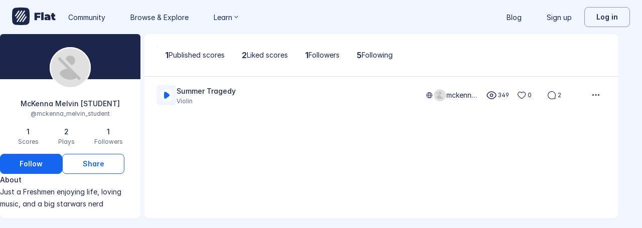

--- FILE ---
content_type: text/html; charset=utf-8
request_url: https://flat.io/@mckenna_melvin_student
body_size: 13803
content:
<!DOCTYPE html>
<html lang="en" data-product="flat">
  <head>
    <meta charset="utf-8">
    <script>window.flatappname = 'production.vue-consumer';</script>
<script>try{var e;localStorage.getItem("flat_ux.beta.ui.dark")&&window.matchMedia&&window.matchMedia("(prefers-color-scheme: dark)").matches&&(document.documentElement.dataset.colorMode="dark")}catch(a){console.error(a)}</script>
    <title>McKenna Melvin [STUDENT] - Music creator on Flat</title>
    <meta name="description" content="Discover McKenna Melvin [STUDENT]: Just a Freshmen enjoying life, loving music, and a big starwars nerd" />
    <link rel="canonical" href="https://flat.io/@mckenna_melvin_student" />
    <meta name="viewport" content="width=device-width, initial-scale=1">
    <meta name="apple-mobile-web-app-capable" content="yes">
    <meta name="mobile-web-app-capable" content="yes">
    <meta http-equiv="X-UA-Compatible" content="IE=edge">
    <link rel="search" type="application/opensearchdescription+xml" href="/opensearch.xml" title="Search on Flat.io" />
    <link rel="manifest" href="/manifest.json" crossOrigin="use-credentials">
    <link rel="icon" type="image/png" href="https://prod.flat-cdn.com/img/favicon/icon-blue-512x512.png" sizes="512x512" />
    <link rel="icon" type="image/png" href="https://prod.flat-cdn.com/img/favicon/icon-blue-256x256.png" sizes="256x256" />
    <link rel="icon" type="image/png" href="https://prod.flat-cdn.com/img/favicon/icon-blue-96x96.png" sizes="96x96" />
    <link rel="icon" type="image/png" href="https://prod.flat-cdn.com/img/favicon/icon-blue-64x64.png" sizes="64x64" />
    <link rel="icon" type="image/png" href="https://prod.flat-cdn.com/img/favicon/icon-blue-32x32.png" sizes="32x32" />
    <link rel="icon" type="image/png" href="https://prod.flat-cdn.com/img/favicon/icon-blue-16x16.png" sizes="16x16" />
    <link rel="apple-touch-icon" href="https://prod.flat-cdn.com/img/favicon/icon-ios-blue-512x512.png">
    <meta name="theme-color" content="#EDF2F9">
    <meta name="google" content="notranslate" />
    <link rel="preload" href="https://prod.flat-cdn.com/fonts/inter-v4-regular.woff2" as="font" type="font/woff2" crossorigin="anonymous">
    <link rel="preload" href="https://prod.flat-cdn.com/fonts/inter-v4-500.woff2" as="font" type="font/woff2" crossorigin="anonymous">
    <link rel="preload" href="https://prod.flat-cdn.com/fonts/inter-v4-700.woff2" as="font" type="font/woff2" crossorigin="anonymous">
    <link rel="stylesheet" href="https://prod.flat-cdn.com/css/common-vue.min.4a03871d29.css">
    <link rel="stylesheet" href="https://prod.flat-cdn.com/css/dashboard.min.8415a9681c.css">
    <link rel="stylesheet" href="https://prod.flat-cdn.com/css/dashboard-vue.min.141c17269c.css">
    <link rel="stylesheet" href="https://prod.flat-cdn.com/css/dashboard-themes.min.d595cb2f62.css">
  </head>
  <body>
    <div id="app"></div>
    <div id="flat-client-loading">
  <svg width="512" height="512" viewBox="0 0 512 512" fill="currentColor" xmlns="http://www.w3.org/2000/svg"> <path d="M503.234 94.8567C498.352 53.3888 458.616 13.6481 417.143 8.76552C309.713 -2.92184 202.283 -2.92184 94.8567 8.76552C53.3842 13.6436 13.6481 53.3888 8.76552 94.8567C-2.92184 202.287 -2.92184 309.717 8.76552 417.143C13.6481 458.616 53.3842 498.352 94.8567 503.234C202.287 514.922 309.717 514.922 417.143 503.234C458.616 498.352 498.352 458.616 503.234 417.143C514.922 309.717 514.922 202.287 503.234 94.8567ZM105.17 256.952C101.87 256.952 98.5334 255.991 95.6047 253.983C87.8887 248.692 85.9257 238.147 91.2163 230.431L183.682 95.6047C188.972 87.8887 199.517 85.9257 207.233 91.2163C214.949 96.5069 216.912 107.052 211.622 114.768L119.152 249.594C115.869 254.382 110.565 256.952 105.17 256.952ZM129.221 292.962L264.541 95.6501C269.832 87.9341 280.377 85.971 288.093 91.2616C295.809 96.5522 297.772 107.097 292.481 114.813L157.161 312.125C153.878 316.912 148.57 319.487 143.175 319.487C139.874 319.487 136.538 318.526 133.609 316.518C125.898 311.223 123.93 300.678 129.221 292.962ZM152.509 423.613C149.209 423.613 145.872 422.651 142.944 420.643C135.228 415.353 133.265 404.808 138.555 397.092L345.301 95.6365C350.591 87.9204 361.136 85.9574 368.852 91.248C376.568 96.5386 378.531 107.084 373.241 114.8L166.495 416.255C163.208 421.042 157.904 423.613 152.509 423.613ZM247.459 416.354C244.177 421.142 238.868 423.717 233.473 423.717C230.173 423.717 226.836 422.756 223.907 420.747C216.191 415.457 214.228 404.912 219.519 397.196L354.839 199.884C360.13 192.168 370.675 190.205 378.391 195.496C386.107 200.786 388.07 211.331 382.779 219.047L247.459 416.354ZM420.788 281.569L328.318 416.4C325.036 421.187 319.727 423.762 314.333 423.762C311.032 423.762 307.696 422.801 304.767 420.793C297.051 415.502 295.088 404.957 300.378 397.241L392.848 262.41C398.139 254.694 408.684 252.731 416.4 258.022C424.116 263.313 426.079 273.853 420.788 281.569Z" /> </svg>

  <div id="failed">
    <p><a href="https://help.flat.io/en/general/why-did-flat-website-fail-to-load-for-me" rel="nofollow" target="_blank">The app could not be loaded.<br>Retry loading the website, or <strong>read more about this issue</strong>.</a></p>
    <button>Retry</button>
  </div>
</div>
<style id="flat-loading-style">html.loading,html.loading body{width:100%;height:100%;padding:0;margin:0}#flat-client-loading{height:100%;width:100%;position:absolute;background-color:#fafafb;display:flex;flex-direction:column;justify-content:center;align-items:center;font-family:-apple-system,BlinkMacSystemFont,"Segoe UI",Roboto,Helvetica,Arial,sans-serif}#flat-client-loading svg{opacity:0;transform:scale(.3);transition:opacity .3s linear .5s,transform .5s cubic-bezier(.2, .85, .55, .95) .5s;fill:var(--f-primary,#2f3446)}#flat-client-loading.displayed svg{opacity:1;transform:scale(1);max-width:80px;max-height:80px}#flat-client-loading #failed{display:none;align-items:center;flex-direction:column;color:#363c50;line-height:30px;font-size:16px;max-width:675px}#flat-client-loading p{margin:40px 0 24px;text-align:center;line-height:1.5}#flat-client-loading a{color:var(--text-general-primary-default,#2f3446);text-decoration:none}#flat-client-loading strong{color:var(--f-primary,#2f3446);text-decoration:underline;font-weight:400}#flat-client-loading button{font-size:14px;color:#fff;background-color:var(--f-primary,#2f3446);border:none;border-radius:4px;padding:12px 16px;text-align:center;cursor:pointer}#flat-client-loading button:focus{outline:0}</style>
<script>var e=document.querySelector("#flat-client-loading");document.addEventListener("DOMContentLoaded",(()=>{setTimeout((()=>e.classList.add("displayed"))),setTimeout((()=>{const e=document.querySelector("#flat-client-loading #failed");e&&(e.querySelector("button").addEventListener("click",(()=>{"serviceWorker"in navigator&&navigator.serviceWorker.controller&&navigator.serviceWorker.controller.postMessage("cache-clear"),setTimeout((()=>window.location.reload(!0)),1e3)})),e.style.display="flex",fetch(window.flatSettings.apiv2baseurl+"/me").then((function(e){if(200===e.status){var t=e.headers.get("x-csrf-token");fetch(window.flatSettings.apiv2baseurl+"/me/_events",{method:"POST",headers:{"Content-Type":"application/json","x-csrf-token":t},body:JSON.stringify({funnel:{category:"loading",name:"timeout",version:window.flatSettings.version},event:{type:"error"}})})}})))}),1e4)}));</script>
    <script>window.flatSettings = {"env":"production","version":"37.85.0","baseurl":"https:\x2F\x2Fflat.io","assetsurl":"https:\x2F\x2Fprod.flat-cdn.com","apibaseurl":"\x2Fapi","apiv2baseurl":"\x2Fapi\x2Fv2","apiabsoluteurl":"https:\x2F\x2Fapi.flat.io","rtapibaseurl":"https:\x2F\x2Fapi-editor-rt.flat.io","pushapibaseurl":"https:\x2F\x2Fapi-push.flat.io","frontendurl":"https:\x2F\x2Fflat.io","language":"en","ua":{},"boot":{"config":{"scoreImport":{"maxSizeInBytes":30000000,"supportedExtensions":["xml","mxl","musicxml","mid","midi","mscz","mscx","kar","md","mgu","sgu","cap","capx","ove","scw","bmw","bww","mei","enc","gtp","gp","gp3","gp4","gp5","gpx","ptb","tef","json","pdf"],"supportedMimeTypes":["text\x2Fxml","application\x2Fxml","application\x2Fvnd.recordare.musicxml","application\x2Fvnd.recordare.musicxml\x2Bxml","application\x2Fvnd.recordare.musicxml3","application\x2Fvnd.recordare.musicxml3\x2Bxml","application\x2Fmusicxml","application\x2Fmusicxml\x2Bxml","application\x2Fmusicxml\x2Bzip","audio\x2Fmidi","audio\x2Fmid","application\x2Fx-musescore","application\x2Fx-musescore\x2Bxml","application\x2Fx-musescore3","application\x2Fx-musescore3\x2Bxml","application\x2Fx-encore","audio\x2Fx-gtp","application\x2Fgpx\x2Bxml","audio\x2Fx-gtp","audio\x2Fx-ptb","application\x2Fx-gtp","application\x2Fx-ptb","audio\x2Fx-ptb","application\x2Fjson","application\x2Fpdf"],"supportedFilesDisplay":"MusicXML,\x20MIDI,\x20MuseScore,\x20Guitar\x20Pro,\x20PowerTab,\x20..."},"stripe":{"publicKeys":{"GB":"pk_live_DEMGCdWp0VMgfCU5Vo1sO0yW","US":"pk_live_VWXAAwtfiT36TYAENbiiMXtv"}},"paypal":{"mode":"sandbox","clientIds":{"GB":"AanoqJ3x_SG-k0sE-0IPaDPfASXywAIgKtfEefKawjiqKL6d3RYe3iGZoig0M37OtqQtOk9mFBrnlEd_","US":"ASVKMD3QMV91YJHuplOeTfnh9n2ZdPbMNrFVb7k8KG6VtFmFXL_PEIboqwO2kFyGTvHFX2CnlqMML5gN"}},"recaptcha":{"siteKey":"6Lf9VlkUAAAAAKqe8v-3NF3_owvRDfhpcXYlx0LW"}},"locale":"en"},"product":"flat","edu":false,"domain":null,"loggeduser":null,"lti":false,"ltiRequest":null,"ltiFlat":null,"sentryDSN":{"frontend":"https:\x2F\x2F30aeea4bd0ceb4111b5ec5d5fbb47d10\x40sentry.flat.io\x2F66"},"vapidPublicKey":"BHYlhy56cbK1s-EaGaNkvQyiGI4CdHHJsox7ONrNLT0g25gegt2XimX9cGmaUkQyWtZYF950WjMgShEZF0bsbcE","bundles":{"vmsg.wasm":"vmsg.ea1e8f3d65.wasm"}};</script>    <script data-service-worker="/sw.min.js">!function(){"use strict";var a=document.currentScript&&document.currentScript.dataset.serviceWorker;a&&"serviceWorker"in navigator&&navigator.serviceWorker.register(a).catch(function(e){console.warn("[sw]",e)})}();</script>    <script src="https://prod.flat-cdn.com/js/manifest.flat.consumer.c6ab430976b858a96941.min.js" defer crossorigin="anonymous"></script><script src="https://prod.flat-cdn.com/js/libs.vue.5e7b5019c7db6c2ff293.min.js" defer crossorigin="anonymous"></script><script src="https://prod.flat-cdn.com/js/libs.date.fd84d68db8ccecc93fdf.min.js" defer crossorigin="anonymous"></script><script src="https://prod.flat-cdn.com/js/libs.polyfills.eb8c7760fdbb5a9d88e4.min.js" defer crossorigin="anonymous"></script><script src="https://prod.flat-cdn.com/js/libs.sentry.94104c5375a8ccfdd3a8.min.js" defer crossorigin="anonymous"></script><script src="https://prod.flat-cdn.com/js/libs.dexie.f50f970ade106c3a983a.min.js" defer crossorigin="anonymous"></script><script src="https://prod.flat-cdn.com/js/libs.i18n.c017e974a44f97b2ea59.min.js" defer crossorigin="anonymous"></script><script src="https://prod.flat-cdn.com/js/19122.40f8206eada5f4ce3ee6.min.js" defer crossorigin="anonymous"></script><script src="https://prod.flat-cdn.com/js/48478.024b562e67cd3932569d.min.js" defer crossorigin="anonymous"></script><script src="https://prod.flat-cdn.com/js/21213.07f9b985426422fecadf.min.js" defer crossorigin="anonymous"></script><script src="https://prod.flat-cdn.com/js/23970.a7ae7466c67cb8b2349a.min.js" defer crossorigin="anonymous"></script><script src="https://prod.flat-cdn.com/js/90074.3075c05656efb1ba6fc6.min.js" defer crossorigin="anonymous"></script><script src="https://prod.flat-cdn.com/js/23388.7bedc9e80bc8080d43b7.min.js" defer crossorigin="anonymous"></script><script src="https://prod.flat-cdn.com/js/54360.1e466872a1ad7b47b368.min.js" defer crossorigin="anonymous"></script><script src="https://prod.flat-cdn.com/js/34462.457b15c39d3d612720cb.min.js" defer crossorigin="anonymous"></script><script src="https://prod.flat-cdn.com/js/14621.e25119bf645754e2e831.min.js" defer crossorigin="anonymous"></script><script src="https://prod.flat-cdn.com/js/51761.1d73c34199e464d2364e.min.js" defer crossorigin="anonymous"></script><script src="https://prod.flat-cdn.com/js/13954.219a4cdf36500cae767f.min.js" defer crossorigin="anonymous"></script><script src="https://prod.flat-cdn.com/js/83762.0fb900dd8adf1d705450.min.js" defer crossorigin="anonymous"></script><script src="https://prod.flat-cdn.com/js/53042.1a00335158ddad7fc993.min.js" defer crossorigin="anonymous"></script><script src="https://prod.flat-cdn.com/js/65437.a14f04c9926ed0cd5eb9.min.js" defer crossorigin="anonymous"></script><script src="https://prod.flat-cdn.com/js/79451.d11a6079f0a0a3fb3df4.min.js" defer crossorigin="anonymous"></script><script src="https://prod.flat-cdn.com/js/30890.f1d61cda2f1780b5bbec.min.js" defer crossorigin="anonymous"></script><script src="https://prod.flat-cdn.com/js/56879.4685183b2982fe06bf0a.min.js" defer crossorigin="anonymous"></script><script src="https://prod.flat-cdn.com/js/60193.b8afe7abb2ea63a2d56b.min.js" defer crossorigin="anonymous"></script><script src="https://prod.flat-cdn.com/js/54470.3e828ec9cda5c76265df.min.js" defer crossorigin="anonymous"></script><script src="https://prod.flat-cdn.com/js/5552.2543e286de96768d92b9.min.js" defer crossorigin="anonymous"></script><script src="https://prod.flat-cdn.com/js/3351.39acc9fc004393f3517c.min.js" defer crossorigin="anonymous"></script><script src="https://prod.flat-cdn.com/js/42329.89e4ae7cc94956ae6254.min.js" defer crossorigin="anonymous"></script><script src="https://prod.flat-cdn.com/js/70033.9e5c286b5338148311cf.min.js" defer crossorigin="anonymous"></script><script src="https://prod.flat-cdn.com/js/68047.9b649f97f07ec76009c2.min.js" defer crossorigin="anonymous"></script><script src="https://prod.flat-cdn.com/js/29979.d9cc81f6b6beaf93abdc.min.js" defer crossorigin="anonymous"></script><script src="https://prod.flat-cdn.com/js/i18n-dev-edu-json.1a44b91031b0b8d24532.min.js" defer crossorigin="anonymous"></script><script src="https://prod.flat-cdn.com/js/24969.aa3db6a54b176652b38f.min.js" defer crossorigin="anonymous"></script><script src="https://prod.flat-cdn.com/js/flat.consumer.36f4497ab093db3f88bd.min.js" defer crossorigin="anonymous"></script><script src="https://prod.flat-cdn.com/device-id/latest/device-id.umd.js" defer crossorigin="anonymous" data-standalone="true"></script>
  </body>
</html>


--- FILE ---
content_type: text/css
request_url: https://prod.flat-cdn.com/css/dashboard-themes.min.d595cb2f62.css
body_size: -278
content:
/*! 
 * Copyright 2024 - Tutteo Ltd
 */


--- FILE ---
content_type: text/javascript
request_url: https://prod.flat-cdn.com/js/display-user-survey.4783d2e93e8570e4c069.min.js
body_size: 2357
content:
(()=>{try{(function(){var d=typeof window!="undefined"?window:typeof global!="undefined"?global:typeof globalThis!="undefined"?globalThis:typeof self!="undefined"?self:{},s=new d.Error().stack;s&&(d._sentryDebugIds=d._sentryDebugIds||{},d._sentryDebugIds[s]="673f2cb3-b103-40ee-9f3d-1b6989b8f469",d._sentryDebugIdIdentifier="sentry-dbid-673f2cb3-b103-40ee-9f3d-1b6989b8f469")})()}catch(d){}(function(){try{var d=typeof window!="undefined"?window:typeof global!="undefined"?global:typeof globalThis!="undefined"?globalThis:typeof self!="undefined"?self:{};d.SENTRY_RELEASE={id:"37.85.0"}}catch(s){}})();/*! Copyright (c) 2026 Tutteo Ltd. */(self.webpackChunk_flat_flat=self.webpackChunk_flat_flat||[]).push([[10636],{10449:(d,s,_)=>{"use strict";_.r(s),_.d(s,{default:()=>g});var e=_(275459),l=_(953922);function n(o,p,a,E,y,M){const v=(0,e.g2)("user-survey");return(0,e.uX)(),(0,e.CE)("div",{class:(0,l.C4)([o.$style.root,o.showAnySurvey&&o.$style.show])},[o.surveys.ces?((0,e.uX)(),(0,e.Wv)(v,{key:0,type:"ces",title:o.$t(o.cesSurveyTitle),description:o.$t(o.cesSurveyDescription),feature:o.surveys.ces.feature,trigger:o.surveys.ces.trigger,onCloseSurvey:o.closeSurvey},null,8,["title","description","feature","trigger","onCloseSurvey"])):o.surveys.nps?((0,e.uX)(),(0,e.Wv)(v,{key:1,title:o.npsSurveyTitle,type:"nps",onCloseSurvey:o.closeSurvey},null,8,["title","onCloseSurvey"])):(0,e.Q3)("",!0)],2)}var u=_(339778),t=_(653154),r=_(674548),i=_(153432),m=_(763939),D=(o,p,a)=>new Promise((E,y)=>{var M=c=>{try{f(a.next(c))}catch(P){y(P)}},v=c=>{try{f(a.throw(c))}catch(P){y(P)}},f=c=>c.done?E(c.value):Promise.resolve(c.value).then(M,v);f((a=a.apply(o,p)).next())});const O=(0,e.pM)({name:"DisplayUserSurvey",data(){return{loading:!1,surveys:{nps:null,ces:null}}},props:{view:{type:String,required:!0}},components:{UserSurvey:(0,i.E)(()=>Promise.all([_.e(30890),_.e(13565)]).then(_.bind(_,499164)))},setup(){const o=(0,m.F)();return{account:(0,e.EW)(()=>o.account),isEdu:(0,e.EW)(()=>o.isEdu),experience:(0,e.EW)(()=>o.experience)}},computed:{surveyNamespace(){return this.isEdu?"edu":"indiv"},showAnySurvey(){return Object.values(this.surveys).find(o=>!!o)},npsSurveyTitle(){return this.isEdu?this.$t("flat:surveys.edu.nps.title"):this.$t("flat:surveys.indiv.nps.title")},cesSurveyTitle(){var o;return(o=this.surveys.ces)!=null&&o.feature&&this.getCesQuestion(this.surveys.ces.feature)||""},cesSurveyDescription(){return`flat:surveys.${this.surveyNamespace}.ces.defaultDescription`}},methods:{closeSurvey(o){o.type==="nps"?this.surveys.nps=null:this.surveys.ces=null},getCesQuestion(o){const p=`flat:surveys.${this.surveyNamespace}.ces.${o}`;return r.MR.exists(p)?p:null},getUserSureys(){return D(this,null,function*(){try{this.loading=!0;const o=yield u.A.getSurveys();for(let p=0;p<o.length;p++){const a=o[p];if(a.type==="nps"){this.surveys.nps=a;break}if(a.type==="ces"&&a.feature&&this.getCesQuestion(a.feature)){this.surveys.ces=a;break}}this.loading=!1}catch(o){this.loading=!1,(0,t.vV)(o)}})}},mounted(){var o;(o=this.account)!=null&&o.id&&this.getUserSureys()}});var R=_(115149),C=_.n(R),T=_(136071);const A={};A.$style=C();const g=(0,T.A)(O,[["render",n],["__cssModules",A]])},36636:(d,s,_)=>{"use strict";_.d(s,{A:()=>t});var e=_(275459),l=_(953922),n=_(721107),u=_(760715);const t=(0,e.pM)({__name:"FBannerWarn",setup(r){return(i,m)=>((0,e.uX)(),(0,e.CE)("div",{class:(0,l.C4)(i.$style.banner),"data-cy":"fbanner-inline-warn"},[(0,e.bF)((0,n.R1)(u.A)),(0,e.Lk)("div",{class:(0,l.C4)(i.$style.message)},[(0,e.RG)(i.$slots,"default")],2)],2))}})},94272:(d,s,_)=>{"use strict";_.d(s,{A:()=>r});var e=_(846899),l=_(266166),n=_(136071);const u={};u.$style=l.default;const r=(0,n.A)(e.A,[["__cssModules",u]])},115149:(d,s,_)=>{var e=_(755116);e.__esModule&&(e=e.default),typeof e=="string"&&(e=[[d.id,e,""]]),e.locals&&(d.exports=e.locals);var l=_(929234).A,n=l("1918b345",e,!0,{})},117437:(d,s,_)=>{"use strict";_.d(s,{A:()=>n});var e=_(990680);const n=e.A},153432:(d,s,_)=>{"use strict";_.d(s,{E:()=>u});var e=_(117437),l=_(94272),n=_(275459);const u=t=>(0,n.$V)({loader:t,loadingComponent:l.A,errorComponent:e.A})},266166:(d,s,_)=>{"use strict";_.d(s,{default:()=>l.a});var e=_(724963),l=_.n(e)},339778:(d,s,_)=>{"use strict";_.d(s,{A:()=>n});var e=_(550594);const n={getSurveys(){return e.A.get(`${e.A.apiv2baseurl}/me/surveys`)},rateNpsSurvey({score:u}){return e.A.post(`${e.A.apiv2baseurl}/me/surveys/nps/answers`,{score:u})},addFeedbackToNpsSurvey({id:u,score:t,text:r}){return e.A.put(`${e.A.apiv2baseurl}/me/surveys/nps/answers/${u}`,{score:t,text:r})},rateCesSurvey({feature:u,trigger:t,score:r}){return e.A.post(`${e.A.apiv2baseurl}/me/surveys/ces/answers`,{feature:u,trigger:t,score:r})},addFeedbackToCesSurvey({id:u,score:t,text:r}){return e.A.put(`${e.A.apiv2baseurl}/me/surveys/ces/answers/${u}`,{score:t,text:r})},skipCesSurvey({feature:u,trigger:t}){return e.A.post(`${e.A.apiv2baseurl}/me/surveys/ces/skip`,{feature:u,trigger:t})},skipNpsSurvey(){return e.A.post(`${e.A.apiv2baseurl}/me/surveys/nps/skip`)}}},360071:(d,s,_)=>{"use strict";_.d(s,{A:()=>e.A});var e=_(36636)},362606:(d,s,_)=>{"use strict";_.r(s),_.d(s,{default:()=>r});var e=_(814779),l=_.n(e),n=_(927860),u=_.n(n),t=u()(l());t.push([d.id,`.banner_GStmY{display:flex;align-items:flex-start;justify-content:flex-start;padding:16px;border-radius:4px;border:solid 1px var(--f-yellow);background-color:#fff8eb;color:var(--text-general-primary-default);margin-bottom:16px;height:fit-content;width:100%}.banner_GStmY>svg{flex:0 0 24px;margin-right:8px;fill:var(--f-yellow)}.message_zVMYU{font-size:14px;line-height:24px}
`,""]),t.locals={banner:"banner_GStmY",message:"message_zVMYU"};const r=t},491866:(d,s,_)=>{"use strict";_.d(s,{A:()=>t});var e=_(275459),l=_(953922),n=_(721107),u=_(743161);const t=(0,e.pM)({__name:"RouterLoader",setup(r){return(i,m)=>((0,e.uX)(),(0,e.CE)("div",{class:(0,l.C4)(i.$style.load)},[(0,e.bF)((0,n.R1)(u.A),{size:32,"line-size":2})],2))}})},587194:(d,s,_)=>{"use strict";_.r(s),_.d(s,{default:()=>r});var e=_(814779),l=_.n(e),n=_(927860),u=_.n(n),t=u()(l());t.push([d.id,`.load_SYCr7{margin:32px 0}
`,""]),t.locals={load:"load_SYCr7"};const r=t},621794:(d,s,_)=>{"use strict";_.d(s,{default:()=>l.a});var e=_(932281),l=_.n(e)},658412:(d,s,_)=>{"use strict";_.d(s,{A:()=>r});var e=_(360071),l=_(621794),n=_(136071);const u={};u.$style=l.default;const r=(0,n.A)(e.A,[["__cssModules",u]])},724963:(d,s,_)=>{var e=_(587194);e.__esModule&&(e=e.default),typeof e=="string"&&(e=[[d.id,e,""]]),e.locals&&(d.exports=e.locals);var l=_(929234).A,n=l("705b7802",e,!0,{})},755116:(d,s,_)=>{"use strict";_.r(s),_.d(s,{default:()=>r});var e=_(814779),l=_.n(e),n=_(927860),u=_.n(n),t=u()(l());t.push([d.id,`.root_oJsMP{opacity:0;will-change:opacity;transition:opacity .35s ease;z-index:501}.root_oJsMP.show_mRDhj{opacity:1}
`,""]),t.locals={root:"root_oJsMP",show:"show_mRDhj"};const r=t},760715:(d,s,_)=>{"use strict";_.d(s,{A:()=>n});var e=_(410765);const n=(0,e.A)("warning24",{xmlns:"http://www.w3.org/2000/svg",width:"24",height:"24",viewBox:"0 0 24 24",fill:"currentcolor"},[["path",{"fill-rule":"evenodd",d:"M19.53 21c1.54 0 2.5-1.67 1.73-3L13.73 4.99c-.77-1.33-2.69-1.33-3.46 0L2.74 18c-.77 1.33.19 3 1.73 3zM12 14c-.55 0-1-.45-1-1v-2c0-.55.45-1 1-1s1 .45 1 1v2c0 .55-.45 1-1 1m0 3.992a1 1 0 1 0 0-2 1 1 0 0 0 0 2","clip-rule":"evenodd"}]])},843431:(d,s,_)=>{"use strict";_.d(s,{A:()=>u});var e=_(275459),l=_(953922),n=_(658412);const u=(0,e.pM)({__name:"RouterFailure",setup(t){return(r,i)=>((0,e.uX)(),(0,e.Wv)(n.A,null,{default:(0,e.k6)(()=>[(0,e.eW)((0,l.v_)(r.$t("flat:offline.err-loading-page")),1)]),_:1}))}})},846899:(d,s,_)=>{"use strict";_.d(s,{A:()=>e.A});var e=_(491866)},932281:(d,s,_)=>{var e=_(362606);e.__esModule&&(e=e.default),typeof e=="string"&&(e=[[d.id,e,""]]),e.locals&&(d.exports=e.locals);var l=_(929234).A,n=l("59f5b364",e,!0,{})},990680:(d,s,_)=>{"use strict";_.d(s,{A:()=>e.A});var e=_(843431)}}]);})();

//# sourceMappingURL=display-user-survey.4783d2e93e8570e4c069.min.js.map

--- FILE ---
content_type: text/plain; charset=UTF-8
request_url: https://api-push.flat.io/socket.io/?access_token=undefined&EIO=4&transport=polling&t=zlsbg6m1
body_size: 104
content:
0{"sid":"EWxX2DBIwkV-XDBzABCz","upgrades":["websocket"],"pingInterval":25000,"pingTimeout":20000,"maxPayload":1000000}

--- FILE ---
content_type: text/javascript
request_url: https://prod.flat-cdn.com/js/43091.624bbe6f230543fe4195.min.js
body_size: 7125
content:
(()=>{try{(function(){var O=typeof window!="undefined"?window:typeof global!="undefined"?global:typeof globalThis!="undefined"?globalThis:typeof self!="undefined"?self:{},E=new O.Error().stack;E&&(O._sentryDebugIds=O._sentryDebugIds||{},O._sentryDebugIds[E]="5bd004cf-ecf7-4db1-9e9b-d1a972ecc992",O._sentryDebugIdIdentifier="sentry-dbid-5bd004cf-ecf7-4db1-9e9b-d1a972ecc992")})()}catch(O){}(function(){try{var O=typeof window!="undefined"?window:typeof global!="undefined"?global:typeof globalThis!="undefined"?globalThis:typeof self!="undefined"?self:{};O.SENTRY_RELEASE={id:"37.85.0"}}catch(E){}})();/*! Copyright (c) 2026 Tutteo Ltd. */(self.webpackChunk_flat_flat=self.webpackChunk_flat_flat||[]).push([[43091,65472],{943091:(O,E,$)=>{$.d(E,{BA:()=>s,D_:()=>ve,Gv:()=>Y,Jv:()=>he,Q0:()=>K,TO:()=>J,Uo:()=>S,d6:()=>se,k3:()=>X,lQ:()=>A,oc:()=>I,rd:()=>we});var w=$(534642),ee=Object.defineProperty,te=Object.defineProperties,ne=Object.getOwnPropertyDescriptors,F=Object.getOwnPropertySymbols,W=Object.prototype.hasOwnProperty,B=Object.prototype.propertyIsEnumerable,U=(e,t,n)=>t in e?ee(e,t,{enumerable:!0,configurable:!0,writable:!0,value:n}):e[t]=n,g=(e,t)=>{for(var n in t||(t={}))W.call(t,n)&&U(e,n,t[n]);if(F)for(var n of F(t))B.call(t,n)&&U(e,n,t[n]);return e},_=(e,t)=>te(e,ne(t)),T=(e,t)=>{var n={};for(var r in e)W.call(e,r)&&t.indexOf(r)<0&&(n[r]=e[r]);if(e!=null&&F)for(var r of F(e))t.indexOf(r)<0&&B.call(e,r)&&(n[r]=e[r]);return n},re=(e,t,n)=>new Promise((r,o)=>{var u=l=>{try{i(n.next(l))}catch(d){o(d)}},c=l=>{try{i(n.throw(l))}catch(d){o(d)}},i=l=>l.done?r(l.value):Promise.resolve(l.value).then(u,c);i((n=n.apply(e,t)).next())});function Ce(e,t){var n;const r=shallowRef();return watchEffect(()=>{r.value=e()},_(g({},t),{flush:(n=t==null?void 0:t.flush)!=null?n:"sync"})),readonly(r)}function Ne(e,t){let n,r,o;const u=ref(!0),c=()=>{u.value=!0,o()};watch(e,c,{flush:"sync"});const i=typeof t=="function"?t:t.get,l=typeof t=="function"?void 0:t.set,d=customRef((m,a)=>(r=m,o=a,{get(){return u.value&&(n=i(),u.value=!1),r(),n},set(f){l==null||l(f)}}));return Object.isExtensible(d)&&(d.trigger=c),d}function S(e){return(0,w.o55)()?((0,w.jr2)(e),!0):!1}function je(){const e=new Set,t=o=>{e.delete(o)};return{on:o=>{e.add(o);const u=()=>t(o);return S(u),{off:u}},off:t,trigger:(...o)=>Promise.all(Array.from(e).map(u=>u(...o)))}}function Le(e){let t=!1,n;const r=effectScope(!0);return(...o)=>(t||(n=r.run(()=>e(...o)),t=!0),n)}const D=new WeakMap,oe=(e,t)=>{var n;const r=(n=getCurrentInstance())==null?void 0:n.proxy;if(r==null)throw new Error("provideLocal must be called in setup");D.has(r)||D.set(r,Object.create(null));const o=D.get(r);o[e]=t,provide(e,t)},ue=(...e)=>{var t;const n=e[0],r=(t=getCurrentInstance())==null?void 0:t.proxy;if(r==null)throw new Error("injectLocal must be called in setup");return D.has(r)&&n in D.get(r)?D.get(r)[n]:inject(...e)};function $e(e,t){const n=(t==null?void 0:t.injectionKey)||Symbol(e.name||"InjectionState"),r=t==null?void 0:t.defaultValue;return[(...c)=>{const i=e(...c);return oe(n,i),i},()=>ue(n,r)]}function We(e){let t=0,n,r;const o=()=>{t-=1,r&&t<=0&&(r.stop(),n=void 0,r=void 0)};return(...u)=>(t+=1,n||(r=effectScope(!0),n=r.run(()=>e(...u))),S(o),n)}function ie(e,t,{enumerable:n=!1,unwrap:r=!0}={}){if(!(!isVue3&&!version.startsWith("2.7."))){for(const[o,u]of Object.entries(t))o!=="value"&&(isRef(u)&&r?Object.defineProperty(e,o,{get(){return u.value},set(c){u.value=c},enumerable:n}):Object.defineProperty(e,o,{value:u,enumerable:n}));return e}}function Be(e,t){return t==null?unref(e):unref(e)[t]}function Ue(e){return unref(e)!=null}function Ve(e,t){if(typeof Symbol!="undefined"){const n=g({},e);return Object.defineProperty(n,Symbol.iterator,{enumerable:!1,value(){let r=0;return{next:()=>({value:t[r++],done:r>t.length})}}}),n}else return Object.assign([...t],e)}function s(e){return typeof e=="function"?e():(0,w.R1X)(e)}const Ye=null;function ce(e,t){const n=(t==null?void 0:t.computedGetter)===!1?unref:s;return function(...r){return computed(()=>e.apply(this,r.map(o=>n(o))))}}function He(e,t={}){let n=[],r;if(Array.isArray(t))n=t;else{r=t;const{includeOwnProperties:o=!0}=t;n.push(...Object.keys(e)),o&&n.push(...Object.getOwnPropertyNames(e))}return Object.fromEntries(n.map(o=>{const u=e[o];return[o,typeof u=="function"?ce(u.bind(e),r):u]}))}function le(e){if(!isRef(e))return reactive(e);const t=new Proxy({},{get(n,r,o){return unref(Reflect.get(e.value,r,o))},set(n,r,o){return isRef(e.value[r])&&!isRef(o)?e.value[r].value=o:e.value[r]=o,!0},deleteProperty(n,r){return Reflect.deleteProperty(e.value,r)},has(n,r){return Reflect.has(e.value,r)},ownKeys(){return Object.keys(e.value)},getOwnPropertyDescriptor(){return{enumerable:!0,configurable:!0}}});return reactive(t)}function V(e){return le(computed(e))}function Ge(e,...t){const n=t.flat(),r=n[0];return V(()=>Object.fromEntries(typeof r=="function"?Object.entries(toRefs$1(e)).filter(([o,u])=>!r(s(u),o)):Object.entries(toRefs$1(e)).filter(o=>!n.includes(o[0]))))}const I=typeof document!="undefined",ze=typeof WorkerGlobalScope!="undefined"&&globalThis instanceof WorkerGlobalScope,Ze=e=>typeof e!="undefined",se=e=>e!=null,Ke=(e,...t)=>{e||console.warn(...t)},ae=Object.prototype.toString,Y=e=>ae.call(e)==="[object Object]",Xe=()=>Date.now(),fe=()=>+Date.now(),qe=(e,t,n)=>Math.min(n,Math.max(t,e)),A=()=>{},Je=(e,t)=>(e=Math.ceil(e),t=Math.floor(t),Math.floor(Math.random()*(t-e+1))+e),Qe=(e,t)=>Object.prototype.hasOwnProperty.call(e,t),et=null;function tt(){var e,t;return I&&((e=window==null?void 0:window.navigator)==null?void 0:e.userAgent)&&(/iP(?:ad|hone|od)/.test(window.navigator.userAgent)||((t=window==null?void 0:window.navigator)==null?void 0:t.maxTouchPoints)>2&&/iPad|Macintosh/.test(window==null?void 0:window.navigator.userAgent))}function k(e,t){function n(...r){return new Promise((o,u)=>{Promise.resolve(e(()=>t.apply(this,r),{fn:t,thisArg:this,args:r})).then(o).catch(u)})}return n}const N=e=>e();function H(e,t={}){let n,r,o=A;const u=i=>{clearTimeout(i),o(),o=A};return i=>{const l=s(e),d=s(t.maxWait);return n&&u(n),l<=0||d!==void 0&&d<=0?(r&&(u(r),r=null),Promise.resolve(i())):new Promise((m,a)=>{o=t.rejectOnCancel?a:m,d&&!r&&(r=setTimeout(()=>{n&&u(n),r=null,m(i())},d)),n=setTimeout(()=>{r&&u(r),r=null,m(i())},l)})}}function G(...e){let t=0,n,r=!0,o=A,u,c,i,l,d;!(0,w.i9z)(e[0])&&typeof e[0]=="object"?{delay:c,trailing:i=!0,leading:l=!0,rejectOnCancel:d=!1}=e[0]:[c,i=!0,l=!0,d=!1]=e;const m=()=>{n&&(clearTimeout(n),n=void 0,o(),o=A)};return f=>{const p=s(c),v=Date.now()-t,y=()=>u=f();return m(),p<=0?(t=Date.now(),y()):(v>p&&(l||!r)?(t=Date.now(),y()):i&&(u=new Promise((h,b)=>{o=d?b:h,n=setTimeout(()=>{t=Date.now(),r=!0,h(y()),m()},Math.max(0,p-v))})),!l&&!n&&(n=setTimeout(()=>r=!0,p)),r=!1,u)}}function de(e=N){const t=ref(!0);function n(){t.value=!1}function r(){t.value=!0}const o=(...u)=>{t.value&&e(...u)};return{isActive:readonly(t),pause:n,resume:r,eventFilter:o}}const nt={mounted:w.Sg5?"mounted":"inserted",updated:w.Sg5?"updated":"componentUpdated",unmounted:w.Sg5?"unmounted":"unbind"};function z(e){const t=Object.create(null);return n=>t[n]||(t[n]=e(n))}const me=/\B([A-Z])/g,rt=z(e=>e.replace(me,"-$1").toLowerCase()),pe=/-(\w)/g,ot=z(e=>e.replace(pe,(t,n)=>n?n.toUpperCase():""));function Z(e,t=!1,n="Timeout"){return new Promise((r,o)=>{setTimeout(t?()=>o(n):r,e)})}function ve(e){return e}function he(e){let t;function n(){return t||(t=e()),t}return n.reset=()=>re(null,null,function*(){const r=t;t=void 0,r&&(yield r)}),n}function ut(e){return e()}function ye(e,...t){return t.some(n=>n in e)}function it(e,t){var n;if(typeof e=="number")return e+t;const r=((n=e.match(/^-?\d+\.?\d*/))==null?void 0:n[0])||"",o=e.slice(r.length),u=Number.parseFloat(r)+t;return Number.isNaN(u)?e:u+o}function ct(e,t,n=!1){return t.reduce((r,o)=>(o in e&&(!n||e[o]!==void 0)&&(r[o]=e[o]),r),{})}function lt(e,t,n=!1){return Object.fromEntries(Object.entries(e).filter(([r,o])=>(!n||o!==void 0)&&!t.includes(r)))}function st(e){return Object.entries(e)}function x(e){return e||(0,w.nIK)()}function ge(...e){if(e.length!==1)return toRef$1(...e);const t=e[0];return typeof t=="function"?readonly(customRef(()=>({get:t,set:A}))):ref(t)}const at=null;function ft(e,...t){const n=t.flat(),r=n[0];return V(()=>Object.fromEntries(typeof r=="function"?Object.entries(toRefs$1(e)).filter(([o,u])=>r(s(u),o)):n.map(o=>[o,ge(e,o)])))}function dt(e,t=1e4){return customRef((n,r)=>{let o=s(e),u;const c=()=>setTimeout(()=>{o=s(e),r()},s(t));return S(()=>{clearTimeout(u)}),{get(){return n(),o},set(i){o=i,r(),clearTimeout(u),u=c()}}})}function K(e,t=200,n={}){return k(H(t,n),e)}function mt(e,t=200,n={}){const r=ref(e.value),o=K(()=>{r.value=e.value},t,n);return watch(e,()=>o()),r}function pt(e,t){return computed({get(){var n;return(n=e.value)!=null?n:t},set(n){e.value=n}})}function X(e,t=200,n=!1,r=!0,o=!1){return k(G(t,n,r,o),e)}function vt(e,t=200,n=!0,r=!0){if(t<=0)return e;const o=ref(e.value),u=X(()=>{o.value=e.value},t,n,r);return watch(e,()=>u()),o}function ht(e,t={}){let n=e,r,o;const u=customRef((f,p)=>(r=f,o=p,{get(){return c()},set(v){i(v)}}));function c(f=!0){return f&&r(),n}function i(f,p=!0){var v,y;if(f===n)return;const h=n;((v=t.onBeforeChange)==null?void 0:v.call(t,f,h))!==!1&&(n=f,(y=t.onChanged)==null||y.call(t,f,h),p&&o())}return ie(u,{get:c,set:i,untrackedGet:()=>c(!1),silentSet:f=>i(f,!1),peek:()=>c(!1),lay:f=>i(f,!1)},{enumerable:!0})}const yt=null;function gt(...e){if(e.length===2){const[t,n]=e;t.value=n}if(e.length===3)if(isVue2)set$1(...e);else{const[t,n,r]=e;t[n]=r}}function R(e,t,n={}){const r=n,{eventFilter:o=N}=r,u=T(r,["eventFilter"]);return watch(e,k(o,t),u)}function q(e,t,n={}){const r=n,{eventFilter:o}=r,u=T(r,["eventFilter"]),{eventFilter:c,pause:i,resume:l,isActive:d}=de(o);return{stop:R(e,t,_(g({},u),{eventFilter:c})),pause:i,resume:l,isActive:d}}function wt(e,t,...[n]){const{flush:r="sync",deep:o=!1,immediate:u=!0,direction:c="both",transform:i={}}=n||{},l=[],d="ltr"in i&&i.ltr||(f=>f),m="rtl"in i&&i.rtl||(f=>f);return(c==="both"||c==="ltr")&&l.push(q(e,f=>{l.forEach(p=>p.pause()),t.value=d(f),l.forEach(p=>p.resume())},{flush:r,deep:o,immediate:u})),(c==="both"||c==="rtl")&&l.push(q(t,f=>{l.forEach(p=>p.pause()),e.value=m(f),l.forEach(p=>p.resume())},{flush:r,deep:o,immediate:u})),()=>{l.forEach(f=>f.stop())}}function bt(e,t,n={}){const{flush:r="sync",deep:o=!1,immediate:u=!0}=n;return Array.isArray(t)||(t=[t]),watch(e,c=>t.forEach(i=>i.value=c),{flush:r,deep:o,immediate:u})}function _t(e,t={}){if(!isRef(e))return toRefs$1(e);const n=Array.isArray(e.value)?Array.from({length:e.value.length}):{};for(const r in e.value)n[r]=customRef(()=>({get(){return e.value[r]},set(o){var u;if((u=s(t.replaceRef))!=null?u:!0)if(Array.isArray(e.value)){const i=[...e.value];i[r]=o,e.value=i}else{const i=_(g({},e.value),{[r]:o});Object.setPrototypeOf(i,Object.getPrototypeOf(e.value)),e.value=i}else e.value[r]=o}}));return n}function Ot(e,t=!0,n){x(n)?onBeforeMount(e,n):t?e():nextTick(e)}function St(e,t){x(t)&&onBeforeUnmount(e,t)}function we(e,t=!0,n){x()?(0,w.sV8)(e,n):t?e():(0,w.dYV)(e)}function At(e,t){x(t)&&onUnmounted(e,t)}function j(e,t=!1){function n(a,{flush:f="sync",deep:p=!1,timeout:v,throwOnTimeout:y}={}){let h=null;const L=[new Promise(C=>{h=watch(e,M=>{a(M)!==t&&(h==null||h(),C(M))},{flush:f,deep:p,immediate:!0})})];return v!=null&&L.push(Z(v,y).then(()=>s(e)).finally(()=>h==null?void 0:h())),Promise.race(L)}function r(a,f){if(!isRef(a))return n(M=>M===a,f);const{flush:p="sync",deep:v=!1,timeout:y,throwOnTimeout:h}=f!=null?f:{};let b=null;const C=[new Promise(M=>{b=watch([e,a],([Q,Re])=>{t!==(Q===Re)&&(b==null||b(),M(Q))},{flush:p,deep:v,immediate:!0})})];return y!=null&&C.push(Z(y,h).then(()=>s(e)).finally(()=>(b==null||b(),s(e)))),Promise.race(C)}function o(a){return n(f=>!!f,a)}function u(a){return r(null,a)}function c(a){return r(void 0,a)}function i(a){return n(Number.isNaN,a)}function l(a,f){return n(p=>{const v=Array.from(p);return v.includes(a)||v.includes(s(a))},f)}function d(a){return m(1,a)}function m(a=1,f){let p=-1;return n(()=>(p+=1,p>=a),f)}return Array.isArray(s(e))?{toMatch:n,toContains:l,changed:d,changedTimes:m,get not(){return j(e,!t)}}:{toMatch:n,toBe:r,toBeTruthy:o,toBeNull:u,toBeNaN:i,toBeUndefined:c,changed:d,changedTimes:m,get not(){return j(e,!t)}}}function Pt(e){return j(e)}function be(e,t){return e===t}function Tt(...e){var t;const n=e[0],r=e[1];let o=(t=e[2])!=null?t:be;if(typeof o=="string"){const u=o;o=(c,i)=>c[u]===i[u]}return computed(()=>s(n).filter(u=>s(r).findIndex(c=>o(u,c))===-1))}function Dt(e,t){return computed(()=>s(e).every((n,r,o)=>t(s(n),r,o)))}function Mt(e,t){return computed(()=>s(e).map(n=>s(n)).filter(t))}function Et(e,t){return computed(()=>s(s(e).find((n,r,o)=>t(s(n),r,o))))}function It(e,t){return computed(()=>s(e).findIndex((n,r,o)=>t(s(n),r,o)))}function _e(e,t){let n=e.length;for(;n-- >0;)if(t(e[n],n,e))return e[n]}function Ft(e,t){return computed(()=>s(Array.prototype.findLast?s(e).findLast((n,r,o)=>t(s(n),r,o)):_e(s(e),(n,r,o)=>t(s(n),r,o))))}function Oe(e){return Y(e)&&ye(e,"formIndex","comparator")}function kt(...e){var t;const n=e[0],r=e[1];let o=e[2],u=0;if(Oe(o)&&(u=(t=o.fromIndex)!=null?t:0,o=o.comparator),typeof o=="string"){const c=o;o=(i,l)=>i[c]===s(l)}return o=o!=null?o:(c,i)=>c===s(i),computed(()=>s(n).slice(u).some((c,i,l)=>o(s(c),s(r),i,s(l))))}function xt(e,t){return computed(()=>s(e).map(n=>s(n)).join(s(t)))}function Rt(e,t){return computed(()=>s(e).map(n=>s(n)).map(t))}function Ct(e,t,...n){const r=(o,u,c)=>t(s(o),s(u),c);return computed(()=>{const o=s(e);return n.length?o.reduce(r,s(n[0])):o.reduce(r)})}function Nt(e,t){return computed(()=>s(e).some((n,r,o)=>t(s(n),r,o)))}function Se(e){return Array.from(new Set(e))}function Ae(e,t){return e.reduce((n,r)=>(n.some(o=>t(r,o,e))||n.push(r),n),[])}function jt(e,t){return computed(()=>{const n=s(e).map(r=>s(r));return t?Ae(n,t):Se(n)})}function Lt(e=0,t={}){let n=unref(e);const r=ref(e),{max:o=Number.POSITIVE_INFINITY,min:u=Number.NEGATIVE_INFINITY}=t,c=(a=1)=>r.value=Math.max(Math.min(o,r.value+a),u),i=(a=1)=>r.value=Math.min(Math.max(u,r.value-a),o),l=()=>r.value,d=a=>r.value=Math.max(u,Math.min(o,a));return{count:r,inc:c,dec:i,get:l,set:d,reset:(a=n)=>(n=a,d(a))}}const Pe=/^(\d{4})[-/]?(\d{1,2})?[-/]?(\d{0,2})[T\s]*(\d{1,2})?:?(\d{1,2})?:?(\d{1,2})?[.:]?(\d+)?$/i,Te=/[YMDHhms]o|\[([^\]]+)\]|Y{1,4}|M{1,4}|D{1,2}|d{1,4}|H{1,2}|h{1,2}|a{1,2}|A{1,2}|m{1,2}|s{1,2}|Z{1,2}|SSS/g;function De(e,t,n,r){let o=e<12?"AM":"PM";return r&&(o=o.split("").reduce((u,c)=>u+=`${c}.`,"")),n?o.toLowerCase():o}function P(e){const t=["th","st","nd","rd"],n=e%100;return e+(t[(n-20)%10]||t[n]||t[0])}function Me(e,t,n={}){var r;const o=e.getFullYear(),u=e.getMonth(),c=e.getDate(),i=e.getHours(),l=e.getMinutes(),d=e.getSeconds(),m=e.getMilliseconds(),a=e.getDay(),f=(r=n.customMeridiem)!=null?r:De,p={Yo:()=>P(o),YY:()=>String(o).slice(-2),YYYY:()=>o,M:()=>u+1,Mo:()=>P(u+1),MM:()=>`${u+1}`.padStart(2,"0"),MMM:()=>e.toLocaleDateString(n.locales,{month:"short"}),MMMM:()=>e.toLocaleDateString(n.locales,{month:"long"}),D:()=>String(c),Do:()=>P(c),DD:()=>`${c}`.padStart(2,"0"),H:()=>String(i),Ho:()=>P(i),HH:()=>`${i}`.padStart(2,"0"),h:()=>`${i%12||12}`.padStart(1,"0"),ho:()=>P(i%12||12),hh:()=>`${i%12||12}`.padStart(2,"0"),m:()=>String(l),mo:()=>P(l),mm:()=>`${l}`.padStart(2,"0"),s:()=>String(d),so:()=>P(d),ss:()=>`${d}`.padStart(2,"0"),SSS:()=>`${m}`.padStart(3,"0"),d:()=>a,dd:()=>e.toLocaleDateString(n.locales,{weekday:"narrow"}),ddd:()=>e.toLocaleDateString(n.locales,{weekday:"short"}),dddd:()=>e.toLocaleDateString(n.locales,{weekday:"long"}),A:()=>f(i,l),AA:()=>f(i,l,!1,!0),a:()=>f(i,l,!0),aa:()=>f(i,l,!0,!0)};return t.replace(Te,(v,y)=>{var h,b;return(b=y!=null?y:(h=p[v])==null?void 0:h.call(p))!=null?b:v})}function Ee(e){if(e===null)return new Date(Number.NaN);if(e===void 0)return new Date;if(e instanceof Date)return new Date(e);if(typeof e=="string"&&!/Z$/i.test(e)){const t=e.match(Pe);if(t){const n=t[2]-1||0,r=(t[7]||"0").substring(0,3);return new Date(t[1],n,t[3]||1,t[4]||0,t[5]||0,t[6]||0,r)}}return new Date(e)}function $t(e,t="HH:mm:ss",n={}){return computed(()=>Me(Ee(s(e)),s(t),n))}function Ie(e,t=1e3,n={}){const{immediate:r=!0,immediateCallback:o=!1}=n;let u=null;const c=ref(!1);function i(){u&&(clearInterval(u),u=null)}function l(){c.value=!1,i()}function d(){const m=s(t);m<=0||(c.value=!0,o&&e(),i(),u=setInterval(e,m))}if(r&&I&&d(),isRef(t)||typeof t=="function"){const m=watch(t,()=>{c.value&&I&&d()});S(m)}return S(l),{isActive:c,pause:l,resume:d}}function Wt(e=1e3,t={}){const{controls:n=!1,immediate:r=!0,callback:o}=t,u=ref(0),c=()=>u.value+=1,i=()=>{u.value=0},l=Ie(o?()=>{c(),o(u.value)}:c,e,{immediate:r});return n?g({counter:u,reset:i},l):u}function Bt(e,t={}){var n;const r=ref((n=t.initialValue)!=null?n:null);return watch(e,()=>r.value=fe(),t),r}function J(e,t,n={}){const{immediate:r=!0}=n,o=(0,w.KRz)(!1);let u=null;function c(){u&&(clearTimeout(u),u=null)}function i(){o.value=!1,c()}function l(...d){c(),o.value=!0,u=setTimeout(()=>{o.value=!1,u=null,e(...d)},s(t))}return r&&(o.value=!0,I&&l()),S(i),{isPending:(0,w.tBZ)(o),start:l,stop:i}}function Ut(e=1e3,t={}){const{controls:n=!1,callback:r}=t,o=J(r!=null?r:A,e,t),u=computed(()=>!o.isPending.value);return n?g({ready:u},o):u}function Vt(e,t={}){const{method:n="parseFloat",radix:r,nanToZero:o}=t;return computed(()=>{let u=s(e);return typeof u=="string"&&(u=Number[n](u,r)),o&&Number.isNaN(u)&&(u=0),u})}function Yt(e){return computed(()=>`${s(e)}`)}function Ht(e=!1,t={}){const{truthyValue:n=!0,falsyValue:r=!1}=t,o=isRef(e),u=ref(e);function c(i){if(arguments.length)return u.value=i,u.value;{const l=s(n);return u.value=u.value===l?s(r):l,u.value}}return o?c:[u,c]}function Gt(e,t,n){let r=n!=null&&n.immediate?[]:[...e instanceof Function?e():Array.isArray(e)?e:s(e)];return watch(e,(o,u,c)=>{const i=Array.from({length:r.length}),l=[];for(const m of o){let a=!1;for(let f=0;f<r.length;f++)if(!i[f]&&m===r[f]){i[f]=!0,a=!0;break}a||l.push(m)}const d=r.filter((m,a)=>!i[a]);t(o,r,l,d,c),r=[...o]},n)}function zt(e,t,n){const r=n,{count:o}=r,u=T(r,["count"]),c=ref(0),i=R(e,(...l)=>{c.value+=1,c.value>=s(o)&&nextTick(()=>i()),t(...l)},u);return{count:c,stop:i}}function Zt(e,t,n={}){const r=n,{debounce:o=0,maxWait:u=void 0}=r,c=T(r,["debounce","maxWait"]);return R(e,t,_(g({},c),{eventFilter:H(o,{maxWait:u})}))}function Kt(e,t,n){return watch(e,t,_(g({},n),{deep:!0}))}function Fe(e,t,n={}){const r=n,{eventFilter:o=N}=r,u=T(r,["eventFilter"]),c=k(o,t);let i,l,d;if(u.flush==="sync"){const m=ref(!1);l=()=>{},i=a=>{m.value=!0,a(),m.value=!1},d=watch(e,(...a)=>{m.value||c(...a)},u)}else{const m=[],a=ref(0),f=ref(0);l=()=>{a.value=f.value},m.push(watch(e,()=>{f.value++},_(g({},u),{flush:"sync"}))),i=p=>{const v=f.value;p(),a.value+=f.value-v},m.push(watch(e,(...p)=>{const v=a.value>0&&a.value===f.value;a.value=0,f.value=0,!v&&c(...p)},u)),d=()=>{m.forEach(p=>p())}}return{stop:d,ignoreUpdates:i,ignorePrevAsyncUpdates:l}}function Xt(e,t,n){return watch(e,t,_(g({},n),{immediate:!0}))}function qt(e,t,n){const r=watch(e,(...o)=>(nextTick(()=>r()),t(...o)),n);return r}function Jt(e,t,n={}){const r=n,{throttle:o=0,trailing:u=!0,leading:c=!0}=r,i=T(r,["throttle","trailing","leading"]);return R(e,t,_(g({},i),{eventFilter:G(o,u,c)}))}function Qt(e,t,n={}){let r;function o(){if(!r)return;const m=r;r=void 0,m()}function u(m){r=m}const c=(m,a)=>(o(),t(m,a,u)),i=Fe(e,c,n),{ignoreUpdates:l}=i,d=()=>{let m;return l(()=>{m=c(ke(e),xe(e))}),m};return _(g({},i),{trigger:d})}function ke(e){return isReactive(e)?e:Array.isArray(e)?e.map(t=>s(t)):s(e)}function xe(e){return Array.isArray(e)?e.map(()=>{}):void 0}function en(e,t,n){const r=watch(e,(o,u,c)=>{o&&(n!=null&&n.once&&nextTick(()=>r()),t(o,u,c))},_(g({},n),{once:!1}));return r}}}]);})();

//# sourceMappingURL=43091.624bbe6f230543fe4195.min.js.map

--- FILE ---
content_type: text/javascript
request_url: https://prod.flat-cdn.com/js/5552.2543e286de96768d92b9.min.js
body_size: 2328
content:
(()=>{try{(function(){var s=typeof window!="undefined"?window:typeof global!="undefined"?global:typeof globalThis!="undefined"?globalThis:typeof self!="undefined"?self:{},o=new s.Error().stack;o&&(s._sentryDebugIds=s._sentryDebugIds||{},s._sentryDebugIds[o]="181f102f-0c6c-40fc-9adc-7476fadd9577",s._sentryDebugIdIdentifier="sentry-dbid-181f102f-0c6c-40fc-9adc-7476fadd9577")})()}catch(s){}(function(){try{var s=typeof window!="undefined"?window:typeof global!="undefined"?global:typeof globalThis!="undefined"?globalThis:typeof self!="undefined"?self:{};s.SENTRY_RELEASE={id:"37.85.0"}}catch(o){}})();/*! Copyright (c) 2026 Tutteo Ltd. */(self.webpackChunk_flat_flat=self.webpackChunk_flat_flat||[]).push([[5552],{45121:(s,o,_)=>{"use strict";_.d(o,{A:()=>e.A});var e=_(326122)},72880:(s,o,_)=>{"use strict";_.d(o,{A:()=>e.A});var e=_(420705)},182459:(s,o,_)=>{"use strict";_.d(o,{A:()=>c});var e=_(510334),d=_(72880),r=_(259510),a=_(136071);const n={};n.$style=r.default;const c=(0,a.A)(d.A,[["render",e.X],["__cssModules",n]])},226457:(s,o,_)=>{"use strict";var e=_(895884),d=_.n(e)},255169:(s,o,_)=>{"use strict";_.d(o,{X:()=>a});var e=_(275459),d=_(953922);const r={key:0,class:"subtitle"};function a(n,p,c,P,b,f){const m=(0,e.g2)("PopoverCloseButton");return(0,e.uX)(),(0,e.CE)("header",{class:(0,d.C4)(["popover-header",{"border-bottom":c.separable,"has-close-button":c.showCloseButton}])},[f.showLeftIcon?(0,e.RG)(n.$slots,"left",{key:0}):(0,e.Q3)("",!0),(0,e.Lk)("div",null,[(0,e.RG)(n.$slots,"default"),n.$slots.subtitle?((0,e.uX)(),(0,e.CE)("div",r,[(0,e.RG)(n.$slots,"subtitle")])):(0,e.Q3)("",!0)]),f.showRightIcon?(0,e.RG)(n.$slots,"right",{key:1},()=>[(0,e.bF)(m,{onClose:p[0]||(p[0]=v=>n.$emit("close",v)),class:"rightIcon"})]):(0,e.Q3)("",!0)],2)}},259510:(s,o,_)=>{"use strict";_.d(o,{default:()=>d.a});var e=_(314585),d=_.n(e)},304735:(s,o,_)=>{"use strict";_.r(o),_.d(o,{default:()=>p});var e=_(814779),d=_.n(e),r=_(927860),a=_.n(r),n=a()(d());n.push([s.id,`.popover_WBUce{display:flex;flex-direction:column;padding-top:8px;padding-bottom:8px}
`,""]),n.locals={popover:"popover_WBUce"};const p=n},314585:(s,o,_)=>{var e=_(378714);e.__esModule&&(e=e.default),typeof e=="string"&&(e=[[s.id,e,""]]),e.locals&&(s.exports=e.locals);var d=_(929234).A,r=d("3dff578d",e,!0,{})},320307:(s,o,_)=>{"use strict";_.d(o,{default:()=>d.a});var e=_(728286),d=_.n(e)},326122:(s,o,_)=>{"use strict";_.d(o,{A:()=>d});var e=_(182459);const d={name:"PopoverHeader",components:{PopoverCloseButton:e.A},emits:["close"],props:{showCloseButton:{type:Boolean,default:!0},separable:{type:Boolean,default:!0}},computed:{showLeftIcon(){return this.$slots.left},showRightIcon(){return this.$slots.right||this.showCloseButton}}}},378714:(s,o,_)=>{"use strict";_.r(o),_.d(o,{default:()=>p});var e=_(814779),d=_.n(e),r=_(927860),a=_.n(r),n=a()(d());n.push([s.id,`.close_SmQ4f{display:flex;cursor:pointer;border-width:0;background-color:var(--surface-general-secondary-default);border-radius:50%;padding:0;width:24px;height:24px;justify-content:center;align-items:center}.close_SmQ4f svg{fill:var(--icon-general-secondary-default);width:16px;height:16px}
`,""]),n.locals={close:"close_SmQ4f"};const p=n},379953:(s,o,_)=>{"use strict";_.r(o),_.d(o,{default:()=>p});var e=_(814779),d=_.n(e),r=_(927860),a=_.n(r),n=a()(d());n.push([s.id,`.popover-header{padding:16px;font-weight:600;font-size:16px;line-height:24px;display:flex;align-items:center;justify-content:space-between;color:var(--text-general-primary-default)}.popover-header.border-bottom{border-bottom:1px solid var(--border-general-primary-default);padding-bottom:16px}.popover-header button.rightIcon{margin-left:24px}.popover-header .subtitle{font-weight:400}[data-color-mode=dark] .popover-header{color:var(--text-general-inverse-default)}[data-color-mode=dark] .popover-header.border-bottom{border-color:var(--text-general-secondary-default)}[data-color-mode=dark] .popover-header button.rightIcon{background-color:var(--surface-general-primary-default);border:0}[data-color-mode=dark] .popover-header button.rightIcon svg{fill:var(--icon-general-tertiary-default)}
`,""]);const p=n},420705:(s,o,_)=>{"use strict";_.d(o,{A:()=>d});var e=_(704998);const d={name:"PopoverCloseButton",emits:["close"],props:{isBottomSheets:{type:Boolean,default:!1}},components:{closeIcon:e.A}}},448940:(s,o,_)=>{"use strict";_.d(o,{X:()=>e.X});var e=_(255169)},510334:(s,o,_)=>{"use strict";_.d(o,{X:()=>a});var e=_(275459),d=_(953922);const r=["aria-label"];function a(n,p,c,P,b,f){const m=(0,e.g2)("close-icon");return(0,e.uX)(),(0,e.CE)("button",{tabindex:"0","aria-label":n.$t("flat:close"),class:(0,d.C4)({[n.$style.close]:!0}),onClick:p[0]||(p[0]=v=>n.$emit("close",v))},[(0,e.bF)(m)],10,r)}},513941:(s,o,_)=>{"use strict";_.r(o),_.d(o,{default:()=>p});var e=_(814779),d=_.n(e),r=_(927860),a=_.n(r),n=a()(d());n.push([s.id,`.popover-item_LcB5X{padding:2px 12px!important;list-style:none;color:var(--text-general-secondary-default);font-size:14px;line-height:20px;display:flex!important;align-items:center;width:100%}.popover-item_LcB5X:hover:not([aria-disabled=true]){color:var(--text-general-primary-default);background-color:var(--surface-general-secondary-default)}.popover-item_LcB5X svg{width:100%;height:100%}.popover-item_LcB5X[aria-disabled=true]{opacity:var(--f-disabled-opacity);cursor:not-allowed}.popover-item-button_AJ5OC{padding:0;border:none;background-color:transparent;cursor:pointer}.popover-item-spacing_F_bwX{list-style:none}.popover-item-spacing_F_bwX:not(:last-child){margin-bottom:4px}.popover-item-icon_aQVOz{display:flex;width:16px;height:16px;position:relative;flex-shrink:0}.popover-item-icon-left_V9L3b{margin-right:10px}.popover-item-icon-right_fJsOs{margin-left:10px}.popover-item-content_ApbIl{text-align:left}
`,""]),n.locals={"popover-item":"popover-item_LcB5X","popover-item-button":"popover-item-button_AJ5OC","popover-item-spacing":"popover-item-spacing_F_bwX","popover-item-icon":"popover-item-icon_aQVOz","popover-item-icon-left":"popover-item-icon-left_V9L3b","popover-item-icon-right":"popover-item-icon-right_fJsOs","popover-item-content":"popover-item-content_ApbIl"};const p=n},518010:(s,o,_)=>{"use strict";var e=_(448940),d=_(45121),r=_(226457),a=_(136071);const n=(0,a.A)(d.A,[["render",e.X]]);var p=null},587873:(s,o,_)=>{"use strict";_.d(o,{A:()=>D});var e=_(275459),d=_(953922),r=Object.defineProperty,a=Object.defineProperties,n=Object.getOwnPropertyDescriptors,p=Object.getOwnPropertySymbols,c=Object.prototype.hasOwnProperty,P=Object.prototype.propertyIsEnumerable,b=(l,t,u)=>t in l?r(l,t,{enumerable:!0,configurable:!0,writable:!0,value:u}):l[t]=u,f=(l,t)=>{for(var u in t||(t={}))c.call(t,u)&&b(l,u,t[u]);if(p)for(var u of p(t))P.call(t,u)&&b(l,u,t[u]);return l},m=(l,t)=>a(l,n(t));const v=["data-state"],O={name:"FPopover"},D=(0,e.pM)(m(f({},O),{props:{open:{type:Boolean,default:!1}},setup(l){const t=l,u=(0,e.EW)(()=>t.open?"open":"closed");return(i,y)=>((0,e.uX)(),(0,e.CE)("div",{class:(0,d.C4)(i.$style.popover),role:"menu","aria-orientation":"vertical","data-state":u.value},[(0,e.RG)(i.$slots,"default")],10,v))}}))},642032:(s,o,_)=>{"use strict";_.d(o,{A:()=>D});var e=_(856458),d=_(275459),r=_(372499),a=_(727824),n=Object.defineProperty,p=Object.defineProperties,c=Object.getOwnPropertyDescriptors,P=Object.getOwnPropertySymbols,b=Object.prototype.hasOwnProperty,f=Object.prototype.propertyIsEnumerable,m=(l,t,u)=>t in l?n(l,t,{enumerable:!0,configurable:!0,writable:!0,value:u}):l[t]=u,v=(l,t)=>{for(var u in t||(t={}))b.call(t,u)&&m(l,u,t[u]);if(P)for(var u of P(t))f.call(t,u)&&m(l,u,t[u]);return l},O=(l,t)=>p(l,c(t));const D={name:"PopoverItem",props:{as:{type:String,default:"div"},href:{type:String,default:""},loading:{type:Boolean,default:!1},disabled:{type:Boolean,default:!1},softDisabled:{type:Boolean,default:!1}},emits:["click"],mixins:[a.A],setup(l,{slots:t,emit:u}){const i=(0,e.D)();return()=>{const y=[];if(t.icon){const E=()=>(0,d.h)("div",{class:[i["popover-item-icon"],i["popover-item-icon-left"]]},[t.icon()]);y.push(E())}const R=()=>(0,d.h)("span",{class:i["popover-item-content"]},[t.default()]);if(y.push(R()),t.rightIcon){const E=()=>(0,d.h)("div",{class:[i["popover-item-icon"],i["popover-item-icon-right"]]},[t.rightIcon()]);y.push(E())}function A(E){l.disabled||l.loading||u("click",E)}const M=[];if(l.href){const E=(0,d.h)("a",{class:l.href&&i["popover-item"],href:l.href},y);M.push(E)}const{generateRouteLink:h}=(0,r.c)(),{tag:j,data:x}=h({as:l.as,to:l.to,href:l.href,target:l.target}),g=l.href?M:y,C=typeof j=="object"?()=>g:g;return(0,d.h)(j,v(O(v({},x),{class:[!l.href&&i["popover-item"],i["popover-item-spacing"],l.as==="button"?i["popover-item-button"]:""],role:"menuitem",disabled:l.disabled||l.loading,"aria-disabled":l.softDisabled||l.disabled||l.loading?"true":null}),l.as==="button"?{onClick:A}:{}),C)}}}},696532:(s,o,_)=>{"use strict";_.d(o,{A:()=>e.A});var e=_(587873)},711723:(s,o,_)=>{"use strict";_.d(o,{A:()=>e.A});var e=_(642032)},728286:(s,o,_)=>{var e=_(304735);e.__esModule&&(e=e.default),typeof e=="string"&&(e=[[s.id,e,""]]),e.locals&&(s.exports=e.locals);var d=_(929234).A,r=d("1ad2faec",e,!0,{})},758404:(s,o,_)=>{var e=_(513941);e.__esModule&&(e=e.default),typeof e=="string"&&(e=[[s.id,e,""]]),e.locals&&(s.exports=e.locals);var d=_(929234).A,r=d("3b4dceff",e,!0,{})},842177:(s,o,_)=>{"use strict";_.d(o,{default:()=>d.a});var e=_(758404),d=_.n(e)},873020:(s,o,_)=>{"use strict";_.d(o,{A:()=>p});var e=_(711723),d=_(842177),r=_(136071);const a={};a.$style=d.default;const p=(0,r.A)(e.A,[["__cssModules",a]])},895884:(s,o,_)=>{var e=_(379953);e.__esModule&&(e=e.default),typeof e=="string"&&(e=[[s.id,e,""]]),e.locals&&(s.exports=e.locals);var d=_(929234).A,r=d("78d558ad",e,!0,{})}}]);})();

//# sourceMappingURL=5552.2543e286de96768d92b9.min.js.map

--- FILE ---
content_type: text/javascript
request_url: https://prod.flat-cdn.com/js/18381.c92d37555cbb24def280.min.js
body_size: 1691
content:
(()=>{try{(function(){var d=typeof window!="undefined"?window:typeof global!="undefined"?global:typeof globalThis!="undefined"?globalThis:typeof self!="undefined"?self:{},s=new d.Error().stack;s&&(d._sentryDebugIds=d._sentryDebugIds||{},d._sentryDebugIds[s]="fb7af4af-895d-4bc9-9892-b495a79c3bc3",d._sentryDebugIdIdentifier="sentry-dbid-fb7af4af-895d-4bc9-9892-b495a79c3bc3")})()}catch(d){}(function(){try{var d=typeof window!="undefined"?window:typeof global!="undefined"?global:typeof globalThis!="undefined"?globalThis:typeof self!="undefined"?self:{};d.SENTRY_RELEASE={id:"37.85.0"}}catch(s){}})();/*! Copyright (c) 2026 Tutteo Ltd. */(self.webpackChunk_flat_flat=self.webpackChunk_flat_flat||[]).push([[18381],{22612:(d,s,_)=>{"use strict";_.d(s,{A:()=>r});var e=_(97223),o=_(891594),u=_(136071);const t={};t.$style=o.default;const r=(0,u.A)(e.A,[["__cssModules",t]])},36710:(d,s,_)=>{"use strict";_.d(s,{HS:()=>o.A,YZ:()=>e.A});var e=_(131953),o=_(970114),u=null},67351:(d,s,_)=>{"use strict";_.d(s,{A:()=>p});var e=_(275459),o=_(953922);const u=(0,e.pM)({__name:"Box",props:{tag:{default:"div"}},setup(E){return(n,a)=>((0,e.uX)(),(0,e.Wv)((0,e.$y)(E.tag),{class:(0,o.C4)(n.$style.Box)},{default:(0,e.k6)(()=>[(0,e.RG)(n.$slots,"default")]),_:3},8,["class"]))}});var t=_(226030),l=_.n(t),r=_(136071);const c={};c.$style=l();const p=(0,r.A)(u,[["__cssModules",c]])},97223:(d,s,_)=>{"use strict";_.d(s,{A:()=>e.A});var e=_(393158)},114666:(d,s,_)=>{"use strict";_.d(s,{d:()=>r});var e=_(653154),o=_(763939),u=_(899269),t=_(459356),l=(c,v,p)=>new Promise((E,n)=>{var a=i=>{try{f(p.next(i))}catch(P){n(P)}},m=i=>{try{f(p.throw(i))}catch(P){n(P)}},f=i=>i.done?E(i.value):Promise.resolve(i.value).then(a,m);f((p=p.apply(c,v)).next())});function r(){const c=(0,t.O)(),v=(0,u.k2)(),p=(0,o.F)();function E(){return l(this,null,function*(){if(p.account.id)try{const n=[v.fetchScoresForCollection("likes"),v.fetchUserAccountCollections()];yield Promise.allSettled(n)}catch(n){(0,e.vV)(n),c.displayError({error:n})}})}return{loadCollectionsForPublicScoresFeeds:E}}},120060:(d,s,_)=>{"use strict";_.d(s,{A:()=>e.A});var e=_(474625)},131953:(d,s,_)=>{"use strict";_.d(s,{A:()=>r});var e=_(120060),o=_(460314),u=_(136071);const t={};t.$style=o.default;const r=(0,u.A)(e.A,[["__cssModules",t]])},226030:(d,s,_)=>{var e=_(315011);e.__esModule&&(e=e.default),typeof e=="string"&&(e=[[d.id,e,""]]),e.locals&&(d.exports=e.locals);var o=_(929234).A,u=o("767fe11c",e,!0,{})},315011:(d,s,_)=>{"use strict";_.r(s),_.d(s,{default:()=>r});var e=_(814779),o=_.n(e),u=_(927860),t=_.n(u),l=t()(o());l.push([d.id,`.Box_Kmwzh{border-radius:8px;background:var(--surface-general-primary-default)}
`,""]),l.locals={Box:"Box_Kmwzh"};const r=l},331819:(d,s,_)=>{var e=_(580622);e.__esModule&&(e=e.default),typeof e=="string"&&(e=[[d.id,e,""]]),e.locals&&(d.exports=e.locals);var o=_(929234).A,u=o("0c6bbd06",e,!0,{})},393158:(d,s,_)=>{"use strict";_.d(s,{A:()=>E});var e=_(275459),o=_(953922),u=_(317505),t=Object.defineProperty,l=Object.getOwnPropertySymbols,r=Object.prototype.hasOwnProperty,c=Object.prototype.propertyIsEnumerable,v=(n,a,m)=>a in n?t(n,a,{enumerable:!0,configurable:!0,writable:!0,value:m}):n[a]=m,p=(n,a)=>{for(var m in a||(a={}))r.call(a,m)&&v(n,m,a[m]);if(l)for(var m of l(a))c.call(a,m)&&v(n,m,a[m]);return n};const E=(0,e.pM)({__name:"BreadCrumbItem",props:{item:{},isCurrentRoute:{type:Boolean}},setup(n){const a=n,m=(0,e.EW)(()=>a.item.to?u.Wk:"span"),f=(0,e.EW)(()=>({to:a.item.to}));return(i,P)=>((0,e.uX)(),(0,e.Wv)((0,e.$y)(m.value),(0,e.v6)({class:{[i.$style.BreadCrumbItem]:!0,[i.$style.currentRoute]:n.isCurrentRoute}},p(p({},i.$attrs),f.value)),{default:(0,e.k6)(()=>[(0,e.RG)(i.$slots,"prefix"),(0,e.eW)(" "+(0,o.v_)(n.item.title),1)]),_:3},16,["class"]))}})},411619:(d,s,_)=>{var e=_(688846);e.__esModule&&(e=e.default),typeof e=="string"&&(e=[[d.id,e,""]]),e.locals&&(d.exports=e.locals);var o=_(929234).A,u=o("f9436a76",e,!0,{})},460314:(d,s,_)=>{"use strict";_.d(s,{default:()=>o.a});var e=_(411619),o=_.n(e)},474625:(d,s,_)=>{"use strict";_.d(s,{A:()=>t});var e=_(275459),o=_(953922),u=_(22612);const t=(0,e.pM)({__name:"BreadCrumb",props:{tree:{}},setup(l){const r=l;return(c,v)=>((0,e.uX)(),(0,e.CE)("nav",{class:(0,o.C4)(c.$style.Breadcrumb)},[((0,e.uX)(!0),(0,e.CE)(e.FK,null,(0,e.pI)(r.tree,(p,E)=>((0,e.uX)(),(0,e.Wv)(u.A,{key:p.title,item:p,isCurrentRoute:E===r.tree.length-1},(0,e.eX)({_:2},[c.$slots.prefix?{name:"prefix",fn:(0,e.k6)(()=>[(0,e.RG)(c.$slots,"prefix",{item:p})]),key:"0"}:void 0]),1032,["item","isCurrentRoute"]))),128))],2))}})},508070:(d,s,_)=>{"use strict";_.d(s,{default:()=>o.a});var e=_(738297),o=_.n(e)},531122:(d,s,_)=>{"use strict";_.r(s),_.d(s,{default:()=>r});var e=_(814779),o=_.n(e),u=_(927860),t=_.n(u),l=t()(o());l.push([d.id,`.BreadCrumbContainer_VxSsj{border-bottom:1px solid var(--border-neutral-tertiary, #dbdee6);padding:0 var(--spacing-4, 16px) var(--spacing-3, 12px) var(--spacing-4, 16px)}
`,""]),l.locals={BreadCrumbContainer:"BreadCrumbContainer_VxSsj"};const r=l},580622:(d,s,_)=>{"use strict";_.r(s),_.d(s,{default:()=>r});var e=_(814779),o=_.n(e),u=_(927860),t=_.n(u),l=t()(o());l.push([d.id,`.BreadCrumbItem_ekoD3{color:var(--text-general-secondary-default);font:var(--text-sm-medium);display:flex;gap:var(--spacing-2);align-items:center}.BreadCrumbItem_ekoD3:after{display:inline-block;content:" > ";font-weight:600}.BreadCrumbItem_ekoD3.currentRoute__4XhA{font:var(--text-md-semibold);color:var(--text-general-primary-default)}.BreadCrumbItem_ekoD3.currentRoute__4XhA:after{content:none;display:none}
`,""]),l.locals={BreadCrumbItem:"BreadCrumbItem_ekoD3",currentRoute:"currentRoute__4XhA"};const r=l},688846:(d,s,_)=>{"use strict";_.r(s),_.d(s,{default:()=>r});var e=_(814779),o=_.n(e),u=_(927860),t=_.n(u),l=t()(o());l.push([d.id,`.Breadcrumb_cZjn9{display:flex;gap:var(--spacing-1)}
`,""]),l.locals={Breadcrumb:"Breadcrumb_cZjn9"};const r=l},738297:(d,s,_)=>{var e=_(531122);e.__esModule&&(e=e.default),typeof e=="string"&&(e=[[d.id,e,""]]),e.locals&&(d.exports=e.locals);var o=_(929234).A,u=o("a31e0e70",e,!0,{})},750116:(d,s,_)=>{"use strict";_.d(s,{X:()=>u});var e=_(275459),o=_(953922);function u(t,l){return(0,e.uX)(),(0,e.CE)("div",{class:(0,o.C4)(t.$style.BreadCrumbContainer)},[(0,e.RG)(t.$slots,"default")],2)}},891594:(d,s,_)=>{"use strict";_.d(s,{default:()=>o.a});var e=_(331819),o=_.n(e)},970114:(d,s,_)=>{"use strict";_.d(s,{A:()=>c});var e=_(750116),o=_(508070),u=_(136071);const t={},l={};l.$style=o.default;const c=(0,u.A)(t,[["render",e.X],["__cssModules",l]])}}]);})();

//# sourceMappingURL=18381.c92d37555cbb24def280.min.js.map

--- FILE ---
content_type: text/javascript
request_url: https://prod.flat-cdn.com/js/30890.f1d61cda2f1780b5bbec.min.js
body_size: 3779
content:
(()=>{try{(function(){var l=typeof window!="undefined"?window:typeof global!="undefined"?global:typeof globalThis!="undefined"?globalThis:typeof self!="undefined"?self:{},d=new l.Error().stack;d&&(l._sentryDebugIds=l._sentryDebugIds||{},l._sentryDebugIds[d]="20e84437-5012-4557-97a6-a8897ba4f22a",l._sentryDebugIdIdentifier="sentry-dbid-20e84437-5012-4557-97a6-a8897ba4f22a")})()}catch(l){}(function(){try{var l=typeof window!="undefined"?window:typeof global!="undefined"?global:typeof globalThis!="undefined"?globalThis:typeof self!="undefined"?self:{};l.SENTRY_RELEASE={id:"37.85.0"}}catch(d){}})();/*! Copyright (c) 2026 Tutteo Ltd. */(self.webpackChunk_flat_flat=self.webpackChunk_flat_flat||[]).push([[30890],{31290:(l,d,e)=>{"use strict";e.d(d,{default:()=>o.a});var _=e(511497),o=e.n(_)},50544:(l,d,e)=>{"use strict";e.d(d,{A:()=>n});var _=e(275459),o=e(953922);const n=(0,_.pM)({__name:"DialogFooter",props:{separable:{type:Boolean,default:!0},contentPadding:{type:Boolean,default:!1},fullWidth:{type:Boolean,default:!1}},setup(u){return(a,r)=>((0,_.uX)(),(0,_.CE)("footer",{class:(0,o.C4)(["dialog-footer",{[a.$style.dialogFooter]:!0,[a.$style.contentPadding]:u.contentPadding,[a.$style.borderTop]:u.separable}])},[u.fullWidth?(0,_.Q3)("",!0):((0,_.uX)(),(0,_.CE)("div",{key:0,class:(0,o.C4)(a.$style.left)},[(0,_.RG)(a.$slots,"left")],2)),(0,_.Lk)("div",{class:(0,o.C4)({[a.$style.right]:!0,[a.$style["full-width"]]:u.fullWidth})},[(0,_.RG)(a.$slots,"default")],2)],2))}})},183577:(l,d,e)=>{"use strict";e.r(d),e.d(d,{default:()=>r});var _=e(814779),o=e.n(_),n=e(927860),u=e.n(n),a=u()(o());a.push([l.id,`.bottom-sheets-dialog_neXAK,.desktop-dialog_Scktk{position:fixed}.desktop-dialog_Scktk{top:50%;left:50%;transform:translate(-50%,-50%)}.bottom-sheets-dialog_neXAK{bottom:0;left:0;width:100%;max-height:100%}.dialog-wrapper_R0KwV{background-color:var(--surface-general-primary-default);box-shadow:var(--f-shadow-lifted);z-index:700}@media print{.dialog-wrapper_R0KwV{box-shadow:none;border:none}}.contentDialog_TOkiC{--f-dialog-padding: 24px}@media (max-width: 650px){.contentDialog_TOkiC{--f-dialog-padding: 16px}}.contentDialog_TOkiC.isHidden_sFje0{display:none}.contentPadding_s4yLt{padding:var(--f-dialog-padding)}.contentScroll_eoJwM{overflow-y:auto}.overlay_wEoxf{display:flex;flex-direction:column;max-width:calc(100% - var(--spacing-6));max-height:calc(100% - 32px)}@media print{.overlay_wEoxf{position:absolute;transform:unset;top:0;left:0;width:100%!important;max-height:100%;display:block}.contentScroll_eoJwM{max-height:100%!important}}
`,""]),a.locals={"bottom-sheets-dialog":"bottom-sheets-dialog_neXAK","desktop-dialog":"desktop-dialog_Scktk","dialog-wrapper":"dialog-wrapper_R0KwV",contentDialog:"contentDialog_TOkiC",isHidden:"isHidden_sFje0",contentPadding:"contentPadding_s4yLt",contentScroll:"contentScroll_eoJwM",overlay:"overlay_wEoxf"};const r=a},218390:(l,d,e)=>{"use strict";e.r(d),e.d(d,{default:()=>r});var _=e(814779),o=e.n(_),n=e(927860),u=e.n(n),a=u()(o());a.push([l.id,`.bottom-sheets-dialog_o5gew,.desktop-dialog_H0JTU{position:fixed}.desktop-dialog_H0JTU{top:50%;left:50%;transform:translate(-50%,-50%)}.bottom-sheets-dialog_o5gew{bottom:0;left:0;width:100%;max-height:100%}.dialog-wrapper_Az9TU{background-color:var(--surface-general-primary-default);box-shadow:var(--f-shadow-lifted);z-index:700}@media print{.dialog-wrapper_Az9TU{box-shadow:none;border:none}}.contentDialog_nBNJv{--f-dialog-padding: 24px}@media (max-width: 650px){.contentDialog_nBNJv{--f-dialog-padding: 16px}}.contentDialog_nBNJv.isHidden_c2qkh{display:none}.contentPadding_AwbLz{padding:var(--f-dialog-padding)}.contentScroll_Wxb6Y{overflow-y:auto}.dialog_Kn1iI{--DialogBorderRadius: 8px;border-radius:var(--DialogBorderRadius)}html:not([data-color-mode=dark]) [data-color-mode=dark].dialog_Kn1iI{background-color:var(--surface-general-inverse-default);--text-accent-primary-default: var(--accent-500)}
`,""]),a.locals={"bottom-sheets-dialog":"bottom-sheets-dialog_o5gew","desktop-dialog":"desktop-dialog_H0JTU","dialog-wrapper":"dialog-wrapper_Az9TU",contentDialog:"contentDialog_nBNJv",isHidden:"isHidden_c2qkh",contentPadding:"contentPadding_AwbLz",contentScroll:"contentScroll_Wxb6Y",dialog:"dialog_Kn1iI"};const r=a},225703:(l,d,e)=>{"use strict";e.d(d,{A:()=>u});var _=e(275459),o=e(953922);const n=["data-color-mode","aria-labelledby","aria-label"],u=(0,_.pM)({__name:"DialogWrapper",props:{colorMode:{default:"light"},ariaLabelledby:{default:void 0},ariaLabel:{default:void 0}},setup(a){return(r,p)=>((0,_.uX)(),(0,_.CE)("div",{role:"dialog",tabindex:"-1",class:(0,o.C4)({[r.$style.dialog]:!0,[r.$style["dialog-wrapper"]]:!0}),"data-color-mode":a.colorMode,"aria-modal":"true","aria-labelledby":a.ariaLabelledby,"aria-label":a.ariaLabel},[(0,_.RG)(r.$slots,"default")],10,n))}})},473674:(l,d,e)=>{var _=e(183577);_.__esModule&&(_=_.default),typeof _=="string"&&(_=[[l.id,_,""]]),_.locals&&(l.exports=_.locals);var o=e(929234).A,n=o("6dcf3a8c",_,!0,{})},511497:(l,d,e)=>{var _=e(218390);_.__esModule&&(_=_.default),typeof _=="string"&&(_=[[l.id,_,""]]),_.locals&&(l.exports=_.locals);var o=e(929234).A,n=o("3576c12b",_,!0,{})},512511:(l,d,e)=>{"use strict";e.r(d),e.d(d,{default:()=>r});var _=e(814779),o=e.n(_),n=e(927860),u=e.n(n),a=u()(o());a.push([l.id,`.dialogHeader_EOv40{padding:16px var(--f-dialog-padding, 24px) 4px;font-weight:600;font-size:16px;line-height:24px;color:var(--text-general-primary-default);display:grid;grid-template-columns:1fr auto 1fr;gap:1rem}.dialogHeader_EOv40.leftHeading_tImCj{display:flex;align-items:center}.dialogHeader_EOv40.leftHeading_tImCj.hasNoLeftIcon_B7Ep7:before{display:none}.dialogHeader_EOv40.hasNoLeftIcon_B7Ep7:before{content:"";display:block}.dialogHeader_EOv40.hasNoRightIcon_a6fiX:after{content:"";display:block}.dialogHeader_EOv40 .rightContent_rSsn4{display:flex;align-items:center;justify-content:flex-end}.dialogHeader_EOv40.borderBottom_oOUIS{border-bottom:1px solid var(--border-general-primary-default);padding-bottom:16px}@media print{.dialogHeader_EOv40.borderBottom_oOUIS{border:none}}.dialogHeader_EOv40 .subtitle_qILSF{font-weight:400}.dialogHeaderText_tVSTx{flex:1;text-align:center}@media print{.dialogHeaderText_tVSTx{display:none}}.lightHeading_wqU4Q{font:var(--text-sm-regular);color:var(--text-general-secondary-default)}.leftHeading_tImCj .dialogHeaderText_tVSTx{text-align:left}[data-color-mode=dark] .dialogHeader_EOv40{color:var(--text-general-inverse-default)}[data-color-mode=dark] .dialogHeader_EOv40.borderBottom_oOUIS{border-color:var(--text-general-secondary-default)}[data-color-mode=dark] .dialogHeader_EOv40 button.rightIcon_qfbQN{background-color:var(--surface-general-primary-default);border:0}[data-color-mode=dark] .dialogHeader_EOv40 button.rightIcon_qfbQN svg{fill:var(--icon-general-tertiary-default)}
`,""]),a.locals={dialogHeader:"dialogHeader_EOv40",leftHeading:"leftHeading_tImCj",hasNoLeftIcon:"hasNoLeftIcon_B7Ep7",hasNoRightIcon:"hasNoRightIcon_a6fiX",rightContent:"rightContent_rSsn4",borderBottom:"borderBottom_oOUIS",subtitle:"subtitle_qILSF",dialogHeaderText:"dialogHeaderText_tVSTx",lightHeading:"lightHeading_wqU4Q",rightIcon:"rightIcon_qfbQN"};const r=a},547757:(l,d,e)=>{var _=e(932440);_.__esModule&&(_=_.default),typeof _=="string"&&(_=[[l.id,_,""]]),_.locals&&(l.exports=_.locals);var o=e(929234).A,n=o("784cf004",_,!0,{})},553865:(l,d,e)=>{"use strict";e.r(d),e.d(d,{default:()=>r});var _=e(814779),o=e.n(_),n=e(927860),u=e.n(n),a=u()(o());a.push([l.id,`.dialogFooter_p6sWu{padding:var(--f-dialog-padding, 24px);display:flex;align-items:center;justify-content:space-between}@media print{.dialogFooter_p6sWu{display:none}}.dialogFooter_p6sWu button:not(:last-child){margin-right:8px}.dialogFooter_p6sWu .left__QC8Y,.dialogFooter_p6sWu .right_fanTE{display:flex}.dialogFooter_p6sWu .left__QC8Y{display:flex;align-items:center;flex-wrap:wrap}.dialogFooter_p6sWu.borderTop_LL_WU{border-top:1px solid var(--border-general-primary-default)}[data-color-mode=dark] .dialogFooter_p6sWu.borderTop_LL_WU{border-color:var(--text-general-secondary-default)}.dialogFooter_p6sWu.contentPadding_sD8JX:not(.borderTop_LL_WU){padding-top:4px}.full-width_V3uu_{width:100%}
`,""]),a.locals={dialogFooter:"dialogFooter_p6sWu",left:"left__QC8Y",right:"right_fanTE",borderTop:"borderTop_LL_WU",contentPadding:"contentPadding_sD8JX","full-width":"full-width_V3uu_"};const r=a},583650:(l,d,e)=>{"use strict";e.d(d,{A:()=>a});var _=e(275459),o=e(953922),n=e(134671);const u=["id"],a=(0,_.pM)({__name:"DialogHeader",props:{showCloseButton:{type:Boolean,default:!0},separable:{type:Boolean,default:!0},isLightHeading:{type:Boolean,default:!1},isLeftHeading:{type:Boolean,default:!1},headerId:{default:void 0}},setup(r){const p=(0,_.Ht)(),f=r,g=(0,_.EW)(()=>!!p.left),v=(0,_.EW)(()=>!!p.right||f.showCloseButton);return(i,s)=>((0,_.uX)(),(0,_.CE)("header",{id:r.headerId,class:(0,o.C4)([i.$style.dialogHeader,{[i.$style.borderBottom]:r.separable},{[i.$style.lightHeading]:r.isLightHeading},{[i.$style.leftHeading]:r.isLeftHeading},{[i.$style.hasNoLeftIcon]:!g.value},{[i.$style.hasNoRightIcon]:!v.value}])},[g.value?(0,_.RG)(i.$slots,"left",{key:0}):(0,_.Q3)("",!0),(0,_.Lk)("div",{class:(0,o.C4)(i.$style.dialogHeaderText)},[(0,_.RG)(i.$slots,"default"),i.$slots.subtitle?((0,_.uX)(),(0,_.CE)("div",{key:0,class:(0,o.C4)(i.$style.subtitle)},[(0,_.RG)(i.$slots,"subtitle")],2)):(0,_.Q3)("",!0)],2),v.value?((0,_.uX)(),(0,_.CE)("div",{key:1,class:(0,o.C4)(i.$style.rightContent)},[(0,_.RG)(i.$slots,"right",{},()=>[(0,_.bF)(n.A,{onClose:s[0]||(s[0]=b=>i.$emit("close",b)),class:(0,o.C4)(i.$style.rightIcon)},null,8,["class"])])],2)):(0,_.Q3)("",!0)],10,u))}})},665851:(l,d,e)=>{"use strict";e.d(d,{default:()=>o.a});var _=e(677066),o=e.n(_)},674604:(l,d,e)=>{"use strict";e.d(d,{default:()=>o.a});var _=e(547757),o=e.n(_)},677066:(l,d,e)=>{var _=e(512511);_.__esModule&&(_=_.default),typeof _=="string"&&(_=[[l.id,_,""]]),_.locals&&(l.exports=_.locals);var o=e(929234).A,n=o("37ca7322",_,!0,{})},683882:(l,d,e)=>{"use strict";e.d(d,{X:()=>n});var _=e(275459),o=e(953922);function n(u,a){return(0,_.uX)(),(0,_.CE)("div",{class:(0,o.C4)(u.$style.backdrop)},null,2)}},750236:(l,d,e)=>{var _=e(553865);_.__esModule&&(_=_.default),typeof _=="string"&&(_=[[l.id,_,""]]),_.locals&&(l.exports=_.locals);var o=e(929234).A,n=o("3d6a02ae",_,!0,{})},791850:(l,d,e)=>{"use strict";e.d(d,{A:()=>i});var _=e(275459),o=e(953922),n=e(721107),u=e(612732),a=e(318866),r=e(361647),p=e(772825),f=e(368158),g=e(292684),v=e(720364);const i=(0,_.pM)({__name:"ContentDialog",props:{showAsOverlay:{type:Boolean,default:!0},regularWidth:{default:500},contentScrollMaxHeight:{default:"calc(100vh - 150px)"},showHeader:{type:[Boolean,null],default:null},separateHeader:{type:Boolean,default:!0},title:{default:null},subtitle:{default:null},showCloseButton:{type:Boolean,default:!0},autoClose:{type:Boolean,default:!0},autoBottomSheets:{type:Boolean,default:!0},contentPadding:{type:Boolean,default:!1},contentScroll:{type:Boolean,default:!0},separateFooter:{type:Boolean,default:!0},fullWidthFooter:{type:Boolean,default:!1},showFooter:{type:[Boolean,null],default:null},colorMode:{default:"light"},isHidden:{type:Boolean,default:!1},backdropClickHandler:{type:Function,default:void 0},hideLeftNav:{type:Boolean,default:!1},isLightHeading:{type:Boolean,default:!1},isLeftHeading:{type:Boolean,default:!1},allowBackdropClick:{type:Boolean,default:!0},allowEscapeKey:{type:Boolean,default:!0},ariaLabel:{default:void 0}},emits:["close"],setup(s,{emit:b}){const c=s,C=b,h=(0,_.Ht)(),S=(0,u.k)(),O=(0,a.j)(),w=(0,n.KR)(!1),k=`dialog-header-${Math.random().toString(36).substring(2,9)}`,L=(0,_.EW)(()=>S.isSmallScreen),y=(0,_.EW)(()=>{var t;return(t=c.showHeader)!=null?t:!!(c.title||h.headerTitle)}),D=(0,_.EW)(()=>{var t;return(t=c.showFooter)!=null?t:!!(h.footer||h.footerLeft)}),E=(0,_.EW)(()=>c.autoBottomSheets&&c.showAsOverlay&&L.value),P=(0,_.EW)(()=>c.contentScroll?{"max-height":c.contentScrollMaxHeight}:{}),M=(0,_.EW)(()=>c.regularWidth!==null?{width:`${c.regularWidth}px`}:{}),B=(0,_.EW)(()=>{if(c.ariaLabel)return c.ariaLabel;if(!y.value&&c.title)return c.title}),j=()=>{c.allowBackdropClick&&(c.backdropClickHandler?c.backdropClickHandler():m())},m=()=>{E.value&&(w.value=!0),W()},W=()=>{c.autoClose&&O.hideDialog(),C("close")},R=t=>{c.allowEscapeKey&&t.key==="Escape"&&m()};return(0,_.sV)(()=>{document.addEventListener("keydown",R)}),(0,_.hi)(()=>{document.removeEventListener("keydown",R)}),(t,T)=>((0,_.uX)(),(0,_.CE)("div",{class:(0,o.C4)([t.$style.contentDialog,{[t.$style.isHidden]:s.isHidden}])},[E.value?((0,_.uX)(),(0,_.Wv)((0,n.R1)(r.rL),{key:0,allowClickAway:s.allowBackdropClick,bg:!0,colorMode:s.colorMode,"is-closing":w.value,onClose:j,"should-hide-dialog":!s.backdropClickHandler},{default:(0,_.k6)(()=>[(0,_.bF)((0,n.R1)(r.PC),{separable:s.separateHeader,"show-close-button":s.showCloseButton,"hide-left-nav":s.hideLeftNav,"is-light-heading":s.isLightHeading,"is-left-heading":s.isLeftHeading,onClose:m,onDragHandler:m},(0,_.eX)({default:(0,_.k6)(()=>[(0,_.RG)(t.$slots,"headerTitle",{},()=>[(0,_.eW)((0,o.v_)(s.title?t.$t(s.title):""),1)])]),_:2},[t.$slots.leftIcon?{name:"left",fn:(0,_.k6)(()=>[(0,_.RG)(t.$slots,"leftIcon")]),key:"0"}:void 0,t.$slots.headerSubtitle||s.subtitle?{name:"subtitle",fn:(0,_.k6)(()=>[(0,_.RG)(t.$slots,"headerSubtitle",{},()=>[(0,_.eW)((0,o.v_)(s.subtitle?t.$t(s.subtitle):""),1)])]),key:"1"}:void 0,t.$slots.rightIcon?{name:"right",fn:(0,_.k6)(()=>[(0,_.RG)(t.$slots,"rightIcon")]),key:"2"}:void 0]),1032,["separable","show-close-button","hide-left-nav","is-light-heading","is-left-heading"]),(0,_.Lk)("div",{class:(0,o.C4)([{[t.$style.contentPadding]:s.contentPadding,[t.$style.contentScroll]:s.contentScroll},"dialog-content-wrapper"]),style:(0,o.Tr)(P.value)},[(0,_.RG)(t.$slots,"default")],6),D.value?((0,_.uX)(),(0,_.Wv)(f.A,{key:0,fullWidth:s.fullWidthFooter,separable:s.separateFooter},{left:(0,_.k6)(()=>[(0,_.RG)(t.$slots,"footerLeft")]),default:(0,_.k6)(()=>[(0,_.RG)(t.$slots,"footer")]),_:3},8,["fullWidth","separable"])):(0,_.Q3)("",!0)]),_:3},8,["allowClickAway","colorMode","is-closing","should-hide-dialog"])):((0,_.uX)(),(0,_.Wv)(v.A,{key:1,class:(0,o.C4)({[t.$style.overlay]:s.showAsOverlay,[t.$style["desktop-dialog"]]:s.showAsOverlay}),"color-mode":s.colorMode,style:(0,o.Tr)(M.value),"aria-labelledby":y.value?k:void 0,"aria-label":y.value?void 0:B.value},{default:(0,_.k6)(()=>[y.value?((0,_.uX)(),(0,_.Wv)(g.A,{key:0,separable:s.separateHeader,"show-close-button":s.showCloseButton,onClose:m,"is-light-heading":s.isLightHeading,"is-left-heading":s.isLeftHeading,"header-id":k},(0,_.eX)({default:(0,_.k6)(()=>[(0,_.RG)(t.$slots,"headerTitle",{},()=>[(0,_.eW)((0,o.v_)(s.title?t.$t(s.title):""),1)])]),_:2},[t.$slots.leftIcon?{name:"left",fn:(0,_.k6)(()=>[(0,_.RG)(t.$slots,"leftIcon")]),key:"0"}:void 0,t.$slots.headerSubtitle||s.subtitle?{name:"subtitle",fn:(0,_.k6)(()=>[(0,_.RG)(t.$slots,"headerSubtitle",{},()=>[(0,_.eW)((0,o.v_)(s.subtitle?t.$t(s.subtitle):""),1)])]),key:"1"}:void 0,t.$slots.rightIcon?{name:"right",fn:(0,_.k6)(()=>[(0,_.RG)(t.$slots,"rightIcon")]),key:"2"}:void 0]),1032,["separable","show-close-button","is-light-heading","is-left-heading"])):(0,_.Q3)("",!0),(0,_.Lk)("div",{class:(0,o.C4)([{[t.$style.contentPadding]:s.contentPadding,[t.$style.contentScroll]:s.contentScroll},"dialog-content-wrapper"]),style:(0,o.Tr)(P.value),ref:"contentScrollRef"},[(0,_.RG)(t.$slots,"default")],6),D.value?((0,_.uX)(),(0,_.Wv)(f.A,{key:1,"content-padding":s.contentPadding,"full-width":s.fullWidthFooter,separable:s.separateFooter},{left:(0,_.k6)(()=>[(0,_.RG)(t.$slots,"footerLeft")]),default:(0,_.k6)(()=>[(0,_.RG)(t.$slots,"footer")]),_:3},8,["content-padding","full-width","separable"])):(0,_.Q3)("",!0)]),_:3},8,["class","color-mode","style","aria-labelledby","aria-label"])),s.showAsOverlay&&!E.value?((0,_.uX)(),(0,_.Wv)(p.default,{key:2,onClick:j})):(0,_.Q3)("",!0)],2))}})},819749:(l,d,e)=>{"use strict";e.d(d,{default:()=>o.a});var _=e(750236),o=e.n(_)},928725:(l,d,e)=>{"use strict";e.d(d,{default:()=>o.a});var _=e(473674),o=e.n(_)},932440:(l,d,e)=>{"use strict";e.r(d),e.d(d,{default:()=>r});var _=e(814779),o=e.n(_),n=e(927860),u=e.n(n),a=u()(o());a.push([l.id,`.bottom-sheets-dialog_P6GZs,.desktop-dialog_M6NXH{position:fixed}.desktop-dialog_M6NXH{top:50%;left:50%;transform:translate(-50%,-50%)}.bottom-sheets-dialog_P6GZs{bottom:0;left:0;width:100%;max-height:100%}.dialog-wrapper_qqFJw{background-color:var(--surface-general-primary-default);box-shadow:var(--f-shadow-lifted);z-index:700}@media print{.dialog-wrapper_qqFJw{box-shadow:none;border:none}}.contentDialog_phFGf{--f-dialog-padding: 24px}@media (max-width: 650px){.contentDialog_phFGf{--f-dialog-padding: 16px}}.contentDialog_phFGf.isHidden_sZlJU{display:none}.contentPadding_zINeA{padding:var(--f-dialog-padding)}.contentScroll_vafJB{overflow-y:auto}.backdrop_anIgR{position:fixed;inset:0;background-color:var(--overlay);z-index:699}
`,""]),a.locals={"bottom-sheets-dialog":"bottom-sheets-dialog_P6GZs","desktop-dialog":"desktop-dialog_M6NXH","dialog-wrapper":"dialog-wrapper_qqFJw",contentDialog:"contentDialog_phFGf",isHidden:"isHidden_sZlJU",contentPadding:"contentPadding_zINeA",contentScroll:"contentScroll_vafJB",backdrop:"backdrop_anIgR"};const r=a},950913:(l,d,e)=>{"use strict";e.d(d,{A:()=>_.A});var _=e(50544)}}]);})();

//# sourceMappingURL=30890.f1d61cda2f1780b5bbec.min.js.map

--- FILE ---
content_type: text/javascript
request_url: https://prod.flat-cdn.com/js/63981.a554c0e806fee37a1f42.min.js
body_size: 4126
content:
(()=>{try{(function(){var l=typeof window!="undefined"?window:typeof global!="undefined"?global:typeof globalThis!="undefined"?globalThis:typeof self!="undefined"?self:{},s=new l.Error().stack;s&&(l._sentryDebugIds=l._sentryDebugIds||{},l._sentryDebugIds[s]="7d565d05-cc9b-4a9c-af26-cfb6047ee406",l._sentryDebugIdIdentifier="sentry-dbid-7d565d05-cc9b-4a9c-af26-cfb6047ee406")})()}catch(l){}(function(){try{var l=typeof window!="undefined"?window:typeof global!="undefined"?global:typeof globalThis!="undefined"?globalThis:typeof self!="undefined"?self:{};l.SENTRY_RELEASE={id:"37.85.0"}}catch(s){}})();/*! Copyright (c) 2026 Tutteo Ltd. */(self.webpackChunk_flat_flat=self.webpackChunk_flat_flat||[]).push([[63981],{33308:(l,s,e)=>{"use strict";e.d(s,{A:()=>_.A});var _=e(322799)},65297:(l,s,e)=>{"use strict";e.d(s,{X:()=>t});var _=e(275459);const d={width:"48",height:"48",viewBox:"0 0 48 48",fill:"none",xmlns:"http://www.w3.org/2000/svg"};function t(n,o){return(0,_.uX)(),(0,_.CE)("svg",d,[...o[0]||(o[0]=[(0,_.Fv)('<rect width="48" height="48" rx="8" fill="url(#paint0_linear_7384_72186)"></rect><path fill-rule="evenodd" clip-rule="evenodd" d="M15.4749 15.4695C15.7678 15.1767 16.2427 15.1768 16.5355 15.4698L32.5269 31.4698C32.8197 31.7628 32.8196 32.2377 32.5266 32.5305C32.2336 32.8233 31.7588 32.8232 31.466 32.5302L26.9775 28.0393C26.9237 28.0149 26.872 27.9838 26.8235 27.9458C26.6145 27.7819 26.391 27.6358 26.1552 27.5097C25.4957 27.159 24.7577 26.9734 24.005 26.9734C23.0544 26.9734 22.1273 27.2693 21.3523 27.8202C21.3329 27.834 21.313 27.8467 21.2929 27.8584C21.2419 27.8958 21.1918 27.9343 21.1426 27.9737C20.8191 28.2325 20.3472 28.1801 20.0884 27.8567C19.8296 27.5332 19.882 27.0613 20.2054 26.8025C21.2454 25.9703 22.5659 25.4722 24.0007 25.4722C24.1438 25.4722 24.2858 25.4772 24.4265 25.4869L21.7514 22.8104C20.3557 23.1687 19.0898 23.8531 18.0396 24.7786C17.7289 25.0525 17.255 25.0227 16.9811 24.7119C16.7072 24.4012 16.7371 23.9272 17.0478 23.6534C18.0603 22.761 19.2463 22.0599 20.5491 21.6075L18.2929 19.35C17.049 19.9334 15.9085 20.7018 14.9069 21.6202C14.6016 21.9001 14.1271 21.8795 13.8472 21.5742C13.5673 21.2689 13.5879 20.7945 13.8932 20.5145C14.8747 19.6146 15.9768 18.8439 17.1728 18.2293L15.4746 16.5302C15.1818 16.2372 15.1819 15.7623 15.4749 15.4695ZM22.3146 16.681C22.872 16.6177 23.4348 16.5857 24.0007 16.5857C27.6444 16.5857 31.1629 17.9158 33.8961 20.3264C34.2068 20.6004 34.2365 21.0743 33.9625 21.385C33.6885 21.6956 33.2146 21.7253 32.9039 21.4514C30.4446 19.2824 27.2789 18.0857 24.0007 18.0857C23.4915 18.0857 22.9851 18.1145 22.4837 18.1714C22.0721 18.2181 21.7006 17.9223 21.6539 17.5107C21.6072 17.0992 21.903 16.7277 22.3146 16.681ZM24.75 21.9821C24.752 21.5679 25.0894 21.2338 25.5036 21.2357C26.6083 21.241 29.2363 21.6756 31.0304 23.4697C31.3233 23.7626 31.3233 24.2374 31.0304 24.5303C30.7375 24.8232 30.2626 24.8232 29.9697 24.5303C28.5638 23.1244 26.3917 22.74 25.4965 22.7357C25.0823 22.7337 24.7481 22.3964 24.75 21.9821ZM23.2507 30.6667C23.2507 30.2525 23.5865 29.9167 24.0007 29.9167H24.0096C24.4238 29.9167 24.7596 30.2525 24.7596 30.6667C24.7596 31.0809 24.4238 31.4167 24.0096 31.4167H24.0007C23.5865 31.4167 23.2507 31.0809 23.2507 30.6667Z" fill="white"></path><defs><linearGradient id="paint0_linear_7384_72186" x1="9.4374e-08" y1="7" x2="48" y2="48" gradientUnits="userSpaceOnUse"><stop stop-color="#455081"></stop><stop offset="1" stop-color="#4287FF"></stop></linearGradient></defs>',3)])])}},208895:(l,s,e)=>{"use strict";e.d(s,{X:()=>t});var _=e(275459);const d={width:"48",height:"48",viewBox:"0 0 48 48",fill:"none",xmlns:"http://www.w3.org/2000/svg"};function t(n,o){return(0,_.uX)(),(0,_.CE)("svg",d,[...o[0]||(o[0]=[(0,_.Fv)('<rect width="48" height="48" rx="8" fill="url(#paint0_linear_1897_57734)"></rect><path d="M22.4167 22.9703L29.5 20.3047V24.7366C29.079 24.483 28.5786 24.336 28.0417 24.336C26.5459 24.336 25.3333 25.4768 25.3333 26.884C25.3333 28.2912 26.5459 29.432 28.0417 29.432C29.5374 29.432 30.75 28.2912 30.75 26.884L30.75 19.3939C30.75 18.4979 30.75 17.7465 30.683 17.1478C30.6735 17.0632 30.6623 16.979 30.65 16.9005C30.5854 16.4915 30.4713 16.11 30.2511 15.7913C30.1411 15.632 30.0044 15.4884 29.8342 15.365C29.8023 15.3419 29.7692 15.3195 29.7349 15.2978L29.728 15.2934C29.1386 14.9244 28.4761 14.9508 27.7936 15.1144C27.1335 15.2727 26.3152 15.5949 25.3117 15.9901L23.5666 16.6772C23.0963 16.8624 22.6978 17.0194 22.385 17.1819C22.0522 17.3548 21.7655 17.5587 21.5505 17.8626C21.3356 18.1665 21.2463 18.494 21.2052 18.8496C21.1666 19.1838 21.1666 19.5902 21.1667 20.0699V26.3046C20.7457 26.051 20.2453 25.904 19.7083 25.904C18.2126 25.904 17 27.0448 17 28.452C17 29.8592 18.2126 31 19.7083 31C21.2041 31 22.4167 29.8592 22.4167 28.452L22.4167 22.9703Z" fill="#1665EF"></path><defs><linearGradient id="paint0_linear_1897_57734" x1="9.4374e-08" y1="7" x2="48" y2="48" gradientUnits="userSpaceOnUse"><stop stop-color="#DAE7FF"></stop><stop offset="1" stop-color="#9EBBF0"></stop></linearGradient></defs>',3)])])}},230862:(l,s,e)=>{"use strict";e.d(s,{default:()=>d.a});var _=e(717953),d=e.n(_)},246113:(l,s,e)=>{"use strict";e.d(s,{A:()=>P});var _=e(275459),d=e(721107),t=e(205467),n=e(489903),o=e(899269),a=e(565161),C=e(754589),i=e(426972),y=e(992036);const P=(0,_.pM)({__name:"PlaylistImage",props:{playlist:{},customTitle:{},size:{},isEmptyState:{type:Boolean},isHovered:{type:Boolean},isOffline:{type:Boolean}},setup(u){const c=u,r=(0,_.EW)(()=>{var p;return c.customTitle||((p=c.playlist)==null?void 0:p.title)}),M=(0,_.EW)(()=>{var p,f,v,m,E;return((p=c.playlist)==null?void 0:p.type)===o.v8&&((v=(f=c.playlist)==null?void 0:f.app)==null?void 0:v.logo)&&((E=(m=c.playlist)==null?void 0:m.app)==null?void 0:E.name)==="Music Snippet"});return(p,f)=>{var v,m,E;return((v=u.playlist)==null?void 0:v.type)===(0,d.R1)(o.hW)?((0,_.uX)(),(0,_.Wv)(a.A,{key:0,alt:r.value,size:u.size,isHovered:u.isHovered,background:"linear-gradient(140.91deg, #FFA4EE 2.8%, #9649CE 94.4%)",hoverBackground:"linear-gradient(140.91deg, #EB8CDE 2.8%, #842EC1 94.4%)"},{icon:(0,_.k6)(()=>[(0,_.bF)((0,d.R1)(t.default))]),_:1},8,["alt","size","isHovered"])):u.isOffline?((0,_.uX)(),(0,_.Wv)(C.A,{key:1,alt:r.value,width:u.size,height:u.size},null,8,["alt","width","height"])):((m=u.playlist)==null?void 0:m.type)===(0,d.R1)(o.K2)?((0,_.uX)(),(0,_.Wv)(y.A,{key:2,alt:r.value,width:u.size,height:u.size},null,8,["alt","width","height"])):((E=u.playlist)==null?void 0:E.type)===(0,d.R1)(o.Vv)&&u.isEmptyState||u.isEmptyState?((0,_.uX)(),(0,_.Wv)(i.A,{key:3,alt:r.value,width:u.size,height:u.size},null,8,["alt","width","height"])):M.value?((0,_.uX)(),(0,_.Wv)(a.A,{key:4,alt:r.value,size:u.size,isHovered:u.isHovered,background:"linear-gradient(138.14deg, #4799a5 3.45%, #1d626c 98.52%)",hoverBackground:"linear-gradient(135.91deg, #2c7c86 0%, #19555e 98.46%)"},{icon:(0,_.k6)(()=>[(0,_.bF)((0,d.R1)(n.default))]),_:1},8,["alt","size","isHovered"])):((0,_.uX)(),(0,_.Wv)(a.A,{key:5,alt:r.value,size:u.size,isHovered:u.isHovered},{icon:(0,_.k6)(()=>[(0,_.bF)((0,d.R1)(n.default))]),_:1},8,["alt","size","isHovered"]))}}})},312257:(l,s,e)=>{"use strict";e.d(s,{X:()=>t});var _=e(275459);const d={width:"48",height:"48",viewBox:"0 0 48 48",fill:"none",xmlns:"http://www.w3.org/2000/svg"};function t(n,o){return(0,_.uX)(),(0,_.CE)("svg",d,[...o[0]||(o[0]=[(0,_.Fv)('<rect width="48" height="48" rx="8" fill="url(#paint0_linear_2536_54802)"></rect><path d="M16.8 19.5088C16.8 19.1212 17.0764 18.807 17.4172 18.807L19.5486 18.8067C19.9721 18.7945 20.3457 18.4883 20.4898 18.0353C20.4935 18.0234 20.4979 18.0087 20.5135 17.9554L20.6054 17.642C20.6616 17.4499 20.7105 17.2825 20.779 17.1329C21.0497 16.5419 21.5505 16.1315 22.1292 16.0264C22.2757 15.9998 22.4308 15.9999 22.6089 16H25.3913C25.5694 15.9999 25.7245 15.9998 25.871 16.0264C26.4497 16.1315 26.9505 16.5419 27.2212 17.1329C27.2897 17.2825 27.3387 17.4499 27.3949 17.642L27.4867 17.9554C27.5023 18.0087 27.5067 18.0234 27.5105 18.0353C27.6546 18.4883 28.1023 18.7948 28.5258 18.807H30.5829C30.9237 18.807 31.2 19.1212 31.2 19.5088C31.2 19.8963 30.9237 20.2105 30.5829 20.2105H17.4172C17.0764 20.2105 16.8 19.8963 16.8 19.5088Z" fill="white"></path><path fill-rule="evenodd" clip-rule="evenodd" d="M23.6765 32H24.3236C26.5497 32 27.6628 32 28.3865 31.2913C29.1102 30.5825 29.1843 29.4199 29.3324 27.0948L29.5457 23.7445C29.6261 22.4829 29.6663 21.8521 29.3032 21.4524C28.9401 21.0526 28.327 21.0526 27.1008 21.0526H20.8993C19.6731 21.0526 19.06 21.0526 18.6969 21.4524C18.3338 21.8521 18.374 22.4829 18.4543 23.7445L18.6677 27.0948C18.8158 29.4199 18.8898 30.5825 19.6136 31.2913C20.3373 32 21.4504 32 23.6765 32ZM26.5971 24.2765C26.63 23.9294 26.3895 23.6199 26.0597 23.5852C25.73 23.5505 25.436 23.8037 25.403 24.1508L25.003 28.3613C24.9701 28.7084 25.2106 29.0179 25.5403 29.0526C25.8701 29.0873 26.1641 28.8341 26.1971 28.487L26.5971 24.2765ZM21.9403 23.5852C22.2701 23.5505 22.5641 23.8037 22.5971 24.1508L22.9971 28.3613C23.03 28.7084 22.7895 29.0179 22.4598 29.0526C22.13 29.0873 21.836 28.8341 21.803 28.487L21.403 24.2765C21.3701 23.9294 21.6106 23.6199 21.9403 23.5852Z" fill="white"></path><defs><linearGradient id="paint0_linear_2536_54802" x1="9.4374e-08" y1="7" x2="48" y2="48" gradientUnits="userSpaceOnUse"><stop stop-color="#46D1BE"></stop><stop offset="1" stop-color="#1DAAC6"></stop></linearGradient></defs>',4)])])}},322799:(l,s,e)=>{"use strict";e.d(s,{A:()=>t});var _=e(275459),d=e(953922);const t=(0,_.pM)({__name:"CommonPlaylist",props:{isHovered:{type:Boolean},background:{},hoverBackground:{},iconFill:{},size:{default:48}},setup(n){const o=n,a=(0,_.EW)(()=>{var i;return(i=o.background)!=null?i:"linear-gradient(135deg, #c1e0f8 0%, #4b6de8 100%)"}),C=(0,_.EW)(()=>{var i;return(i=o.hoverBackground)!=null?i:"linear-gradient(135deg, #9cc8f6 0%, #3259e0 100%)"});return(i,y)=>((0,_.uX)(),(0,_.CE)("div",{class:(0,d.C4)(i.$style.CommonPlaylist),style:(0,d.Tr)({background:n.isHovered?C.value:a.value,width:`${n.size}px`,height:`${n.size}px`})},[(0,_.RG)(i.$slots,"icon")],6))}})},426972:(l,s,e)=>{"use strict";e.d(s,{A:()=>o});var _=e(750800),d=e(136071);const t={},o=(0,d.A)(t,[["render",_.X]])},561024:(l,s,e)=>{"use strict";e.d(s,{A:()=>_.A});var _=e(246113)},565161:(l,s,e)=>{"use strict";e.d(s,{A:()=>a});var _=e(33308),d=e(230862),t=e(136071);const n={};n.$style=d.default;const a=(0,t.A)(_.A,[["__cssModules",n]])},640810:(l,s,e)=>{"use strict";e.d(s,{X:()=>_.X});var _=e(65297)},657658:(l,s,e)=>{"use strict";e.r(s),e.d(s,{default:()=>a});var _=e(814779),d=e.n(_),t=e(927860),n=e.n(t),o=n()(d());o.push([l.id,`.CommonPlaylist_J4AMZ{border-radius:var(--radius-standard);transition:background .2s;display:flex;align-items:center;justify-content:center}.CommonPlaylist_J4AMZ svg{height:24px;width:24px;flex:0 0 24px;fill:var(--surface-general-primary-default)}
`,""]),o.locals={CommonPlaylist:"CommonPlaylist_J4AMZ"};const a=o},665606:(l,s,e)=>{"use strict";e.d(s,{X:()=>_.X});var _=e(312257)},717953:(l,s,e)=>{var _=e(657658);_.__esModule&&(_=_.default),typeof _=="string"&&(_=[[l.id,_,""]]),_.locals&&(l.exports=_.locals);var d=e(929234).A,t=d("5af9e515",_,!0,{})},750800:(l,s,e)=>{"use strict";e.d(s,{X:()=>_.X});var _=e(208895)},754589:(l,s,e)=>{"use strict";e.d(s,{A:()=>o});var _=e(640810),d=e(136071);const t={},o=(0,d.A)(t,[["render",_.X]])},963981:(l,s,e)=>{"use strict";e.d(s,{A:()=>t});var _=e(561024);const t=_.A},992036:(l,s,e)=>{"use strict";e.d(s,{A:()=>o});var _=e(665606),d=e(136071);const t={},o=(0,d.A)(t,[["render",_.X]])}}]);})();

//# sourceMappingURL=63981.a554c0e806fee37a1f42.min.js.map

--- FILE ---
content_type: text/javascript
request_url: https://prod.flat-cdn.com/js/1691.4729eb2c6f9aa6e9f550.min.js
body_size: 35377
content:
(()=>{try{(function(){var G=typeof window!="undefined"?window:typeof global!="undefined"?global:typeof globalThis!="undefined"?globalThis:typeof self!="undefined"?self:{},te=new G.Error().stack;te&&(G._sentryDebugIds=G._sentryDebugIds||{},G._sentryDebugIds[te]="e3ff9ea5-9b1b-4fd6-b884-a1271029f0d1",G._sentryDebugIdIdentifier="sentry-dbid-e3ff9ea5-9b1b-4fd6-b884-a1271029f0d1")})()}catch(G){}(function(){try{var G=typeof window!="undefined"?window:typeof global!="undefined"?global:typeof globalThis!="undefined"?globalThis:typeof self!="undefined"?self:{};G.SENTRY_RELEASE={id:"37.85.0"}}catch(te){}})();/*! Copyright (c) 2026 Tutteo Ltd. */(self.webpackChunk_flat_flat=self.webpackChunk_flat_flat||[]).push([[1691],{601691:(G,te,we)=>{we.d(te,{JTT:()=>ce,Lhy:()=>He,XDU:()=>jt,iDZ:()=>_t});var M=we(943091),N=we(534642),it=Object.defineProperty,st=Object.defineProperties,ct=Object.getOwnPropertyDescriptors,ie=Object.getOwnPropertySymbols,Ve=Object.prototype.hasOwnProperty,De=Object.prototype.propertyIsEnumerable,Fe=(e,t,n)=>t in e?it(e,t,{enumerable:!0,configurable:!0,writable:!0,value:n}):e[t]=n,P=(e,t)=>{for(var n in t||(t={}))Ve.call(t,n)&&Fe(e,n,t[n]);if(ie)for(var n of ie(t))De.call(t,n)&&Fe(e,n,t[n]);return e},H=(e,t)=>st(e,ct(t)),se=(e,t)=>{var n={};for(var r in e)Ve.call(e,r)&&t.indexOf(r)<0&&(n[r]=e[r]);if(e!=null&&ie)for(var r of ie(e))t.indexOf(r)<0&&De.call(e,r)&&(n[r]=e[r]);return n},C=(e,t,n)=>new Promise((r,l)=>{var o=i=>{try{a(n.next(i))}catch(s){l(s)}},u=i=>{try{a(n.throw(i))}catch(s){l(s)}},a=i=>i.done?r(i.value):Promise.resolve(i.value).then(o,u);a((n=n.apply(e,t)).next())});function Tn(e,t,n){let r;isRef(n)?r={evaluating:n}:r=n||{};const{lazy:l=!1,evaluating:o=void 0,shallow:u=!0,onError:a=noop}=r,i=ref(!l),s=u?shallowRef(t):ref(t);let c=0;return watchEffect(f=>C(null,null,function*(){if(!i.value)return;c++;const m=c;let d=!1;o&&Promise.resolve().then(()=>{o.value=!0});try{const v=yield e(w=>{f(()=>{o&&(o.value=!1),d||w()})});m===c&&(s.value=v)}catch(v){a(v)}finally{o&&m===c&&(o.value=!1),d=!0}})),l?computed(()=>(i.value=!0,s.value)):s}function xn(e,t,n,r){let l=inject(e);return n&&(l=inject(e,n)),r&&(l=inject(e,n,r)),typeof t=="function"?computed(o=>t(l,o)):computed({get:o=>t.get(l,o),set:t.set})}function On(e={}){if(!isVue3&&!version.startsWith("2.7."))return;const{inheritAttrs:t=!0}=e,n=shallowRef(),r=defineComponent({setup(o,{slots:u}){return()=>{n.value=u.default}}}),l=defineComponent({inheritAttrs:t,setup(o,{attrs:u,slots:a}){return()=>{var i;n.value;const s=(i=n.value)==null?void 0:i.call(n,H(P({},ft(u)),{$slots:a}));return t&&(s==null?void 0:s.length)===1?s[0]:s}}});return makeDestructurable({define:r,reuse:l},[r,l])}function ft(e){const t={};for(const n in e)t[camelize(n)]=e[n];return t}function kn(e={}){if(!isVue3)return;let t=0;const n=ref([]);function r(...u){const a=shallowReactive({key:t++,args:u,promise:void 0,resolve:()=>{},reject:()=>{},isResolving:!1,options:e});return n.value.push(a),a.promise=new Promise((i,s)=>{a.resolve=c=>(a.isResolving=!0,i(c)),a.reject=s}).finally(()=>{a.promise=void 0;const i=n.value.indexOf(a);i!==-1&&n.value.splice(i,1)}),a.promise}function l(...u){return e.singleton&&n.value.length>0?n.value[0].promise:r(...u)}const o=defineComponent((u,{slots:a})=>{const i=()=>n.value.map(s=>{var c;return h(Fragment,{key:s.key},(c=a.default)==null?void 0:c.call(a,s))});return e.transition?()=>h(TransitionGroup,e.transition,i):i});return o.start=l,o}function Rn(e){return function(...t){return e.apply(this,t.map(n=>toValue(n)))}}function L(e){var t;const n=(0,M.BA)(e);return(t=n==null?void 0:n.$el)!=null?t:n}const D=M.oc?window:void 0,q=M.oc?window.document:void 0,K=M.oc?window.navigator:void 0,Pn=M.oc?window.location:void 0;function T(...e){let t,n,r,l;if(typeof e[0]=="string"||Array.isArray(e[0])?([n,r,l]=e,t=D):[t,n,r,l]=e,!t)return M.lQ;Array.isArray(n)||(n=[n]),Array.isArray(r)||(r=[r]);const o=[],u=()=>{o.forEach(c=>c()),o.length=0},a=(c,f,m,d)=>(c.addEventListener(f,m,d),()=>c.removeEventListener(f,m,d)),i=(0,N.wBe)(()=>[L(t),(0,M.BA)(l)],([c,f])=>{if(u(),!c)return;const m=(0,M.Gv)(f)?P({},f):f;o.push(...n.flatMap(d=>r.map(v=>a(c,d,v,m))))},{immediate:!0,flush:"post"}),s=()=>{i(),u()};return(0,M.Uo)(s),s}let Ae=!1;function Vn(e,t,n={}){const{window:r=D,ignore:l=[],capture:o=!0,detectIframe:u=!1}=n;if(!r)return noop;isIOS&&!Ae&&(Ae=!0,Array.from(r.document.body.children).forEach(m=>m.addEventListener("click",noop)),r.document.documentElement.addEventListener("click",noop));let a=!0;const i=m=>l.some(d=>{if(typeof d=="string")return Array.from(r.document.querySelectorAll(d)).some(v=>v===m.target||m.composedPath().includes(v));{const v=L(d);return v&&(m.target===v||m.composedPath().includes(v))}}),c=[T(r,"click",m=>{const d=L(e);if(!(!d||d===m.target||m.composedPath().includes(d))){if(m.detail===0&&(a=!i(m)),!a){a=!0;return}t(m)}},{passive:!0,capture:o}),T(r,"pointerdown",m=>{const d=L(e);a=!i(m)&&!!(d&&!m.composedPath().includes(d))},{passive:!0}),u&&T(r,"blur",m=>{setTimeout(()=>{var d;const v=L(e);((d=r.document.activeElement)==null?void 0:d.tagName)==="IFRAME"&&!(v!=null&&v.contains(r.document.activeElement))&&t(m)},0)})].filter(Boolean);return()=>c.forEach(m=>m())}function dt(e){return typeof e=="function"?e:typeof e=="string"?t=>t.key===e:Array.isArray(e)?t=>e.includes(t.key):()=>!0}function be(...e){let t,n,r={};e.length===3?(t=e[0],n=e[1],r=e[2]):e.length===2?typeof e[1]=="object"?(t=!0,n=e[0],r=e[1]):(t=e[0],n=e[1]):(t=!0,n=e[0]);const{target:l=D,eventName:o="keydown",passive:u=!1,dedupe:a=!1}=r,i=dt(t);return T(l,o,c=>{c.repeat&&toValue(a)||i(c)&&n(c)},u)}function Dn(e,t,n={}){return be(e,t,H(P({},n),{eventName:"keydown"}))}function Fn(e,t,n={}){return be(e,t,H(P({},n),{eventName:"keypress"}))}function An(e,t,n={}){return be(e,t,H(P({},n),{eventName:"keyup"}))}const vt=500,mt=10;function Cn(e,t,n){var r,l;const o=computed(()=>L(e));let u,a,i,s=!1;function c(){u&&(clearTimeout(u),u=void 0),a=void 0,i=void 0,s=!1}function f(p){var g,b,x;const[_,V,S]=[i,a,s];if(c(),!(n!=null&&n.onMouseUp)||!V||!_||(g=n==null?void 0:n.modifiers)!=null&&g.self&&p.target!==o.value)return;(b=n==null?void 0:n.modifiers)!=null&&b.prevent&&p.preventDefault(),(x=n==null?void 0:n.modifiers)!=null&&x.stop&&p.stopPropagation();const R=p.x-V.x,O=p.y-V.y,E=Math.sqrt(R*R+O*O);n.onMouseUp(p.timeStamp-_,E,S)}function m(p){var g,b,x,_;(g=n==null?void 0:n.modifiers)!=null&&g.self&&p.target!==o.value||(c(),(b=n==null?void 0:n.modifiers)!=null&&b.prevent&&p.preventDefault(),(x=n==null?void 0:n.modifiers)!=null&&x.stop&&p.stopPropagation(),a={x:p.x,y:p.y},i=p.timeStamp,u=setTimeout(()=>{s=!0,t(p)},(_=n==null?void 0:n.delay)!=null?_:vt))}function d(p){var g,b,x,_;if((g=n==null?void 0:n.modifiers)!=null&&g.self&&p.target!==o.value||!a||(n==null?void 0:n.distanceThreshold)===!1)return;(b=n==null?void 0:n.modifiers)!=null&&b.prevent&&p.preventDefault(),(x=n==null?void 0:n.modifiers)!=null&&x.stop&&p.stopPropagation();const V=p.x-a.x,S=p.y-a.y;Math.sqrt(V*V+S*S)>=((_=n==null?void 0:n.distanceThreshold)!=null?_:mt)&&c()}const v={capture:(r=n==null?void 0:n.modifiers)==null?void 0:r.capture,once:(l=n==null?void 0:n.modifiers)==null?void 0:l.once},w=[T(o,"pointerdown",m,v),T(o,"pointermove",d,v),T(o,["pointerup","pointerleave"],f,v)];return()=>w.forEach(p=>p())}function pt(){const{activeElement:e,body:t}=document;if(!e||e===t)return!1;switch(e.tagName){case"INPUT":case"TEXTAREA":return!0}return e.hasAttribute("contenteditable")}function ht({keyCode:e,metaKey:t,ctrlKey:n,altKey:r}){return t||n||r?!1:e>=48&&e<=57||e>=65&&e<=90||e>=97&&e<=122}function In(e,t={}){const{document:n=q}=t;n&&T(n,"keydown",l=>{!pt()&&ht(l)&&e(l)},{passive:!0})}function Ln(e,t=null){const n=getCurrentInstance();let r=()=>{};const l=customRef((o,u)=>(r=u,{get(){var a,i;return o(),(i=(a=n==null?void 0:n.proxy)==null?void 0:a.$refs[e])!=null?i:t},set(){}}));return tryOnMounted(r),onUpdated(r),l}function yt(){const e=(0,N.KRz)(!1),t=(0,N.nIK)();return t&&(0,N.sV8)(()=>{e.value=!0},N.LER?void 0:t),e}function B(e){const t=yt();return(0,N.EWP)(()=>(t.value,!!e()))}function ne(e,t,n={}){const r=n,{window:l=D}=r,o=se(r,["window"]);let u;const a=B(()=>l&&"MutationObserver"in l),i=()=>{u&&(u.disconnect(),u=void 0)},s=computed(()=>{const d=toValue(e),v=(Array.isArray(d)?d:[d]).map(L).filter(notNullish);return new Set(v)}),c=watch(()=>s.value,d=>{i(),a.value&&d.size&&(u=new MutationObserver(t),d.forEach(v=>u.observe(v,o)))},{immediate:!0,flush:"post"}),f=()=>u==null?void 0:u.takeRecords(),m=()=>{i(),c()};return tryOnScopeDispose(m),{isSupported:a,stop:m,takeRecords:f}}function gt(e={}){var t;const{window:n=D,deep:r=!0,triggerOnRemoval:l=!1}=e,o=(t=e.document)!=null?t:n==null?void 0:n.document,u=()=>{var s;let c=o==null?void 0:o.activeElement;if(r)for(;c!=null&&c.shadowRoot;)c=(s=c==null?void 0:c.shadowRoot)==null?void 0:s.activeElement;return c},a=ref(),i=()=>{a.value=u()};return n&&(T(n,"blur",s=>{s.relatedTarget===null&&i()},!0),T(n,"focus",i,!0)),l&&ne(o,s=>{s.filter(c=>c.removedNodes.length).map(c=>Array.from(c.removedNodes)).flat().forEach(c=>{c===a.value&&i()})},{childList:!0,subtree:!0}),i(),a}function Z(e,t={}){const{immediate:n=!0,fpsLimit:r=void 0,window:l=D}=t,o=ref(!1),u=r?1e3/r:null;let a=0,i=null;function s(m){if(!o.value||!l)return;a||(a=m);const d=m-a;if(u&&d<u){i=l.requestAnimationFrame(s);return}a=m,e({delta:d,timestamp:m}),i=l.requestAnimationFrame(s)}function c(){!o.value&&l&&(o.value=!0,a=0,i=l.requestAnimationFrame(s))}function f(){o.value=!1,i!=null&&l&&(l.cancelAnimationFrame(i),i=null)}return n&&c(),tryOnScopeDispose(f),{isActive:readonly(o),pause:f,resume:c}}function Mn(e,t,n){let r,l;isObject(n)?(r=n,l=objectOmit(n,["window","immediate","commitStyles","persist","onReady","onError"])):(r={duration:n},l=n);const{window:o=D,immediate:u=!0,commitStyles:a,persist:i,playbackRate:s=1,onReady:c,onError:f=A=>{console.error(A)}}=r,m=B(()=>o&&HTMLElement&&"animate"in HTMLElement.prototype),d=shallowRef(void 0),v=shallowReactive({startTime:null,currentTime:null,timeline:null,playbackRate:s,pending:!1,playState:u?"idle":"paused",replaceState:"active"}),w=computed(()=>v.pending),y=computed(()=>v.playState),p=computed(()=>v.replaceState),g=computed({get(){return v.startTime},set(A){v.startTime=A,d.value&&(d.value.startTime=A)}}),b=computed({get(){return v.currentTime},set(A){v.currentTime=A,d.value&&(d.value.currentTime=A,U())}}),x=computed({get(){return v.timeline},set(A){v.timeline=A,d.value&&(d.value.timeline=A)}}),_=computed({get(){return v.playbackRate},set(A){v.playbackRate=A,d.value&&(d.value.playbackRate=A)}}),V=()=>{if(d.value)try{d.value.play(),U()}catch(A){W(),f(A)}else k()},S=()=>{var A;try{(A=d.value)==null||A.pause(),W()}catch($){f($)}},R=()=>{var A;!d.value&&k();try{(A=d.value)==null||A.reverse(),U()}catch($){W(),f($)}},O=()=>{var A;try{(A=d.value)==null||A.finish(),W()}catch($){f($)}},E=()=>{var A;try{(A=d.value)==null||A.cancel(),W()}catch($){f($)}};watch(()=>L(e),A=>{A&&k()}),watch(()=>t,A=>{!d.value&&k(),!L(e)&&d.value&&(d.value.effect=new KeyframeEffect(L(e),toValue(A),l))},{deep:!0}),tryOnMounted(()=>{nextTick(()=>k(!0))}),tryOnScopeDispose(E);function k(A){const $=L(e);!m.value||!$||(d.value||(d.value=$.animate(toValue(t),l)),i&&d.value.persist(),s!==1&&(d.value.playbackRate=s),A&&!u?d.value.pause():U(),c==null||c(d.value))}T(d,["cancel","finish","remove"],W),T(d,"finish",()=>{var A;a&&((A=d.value)==null||A.commitStyles())});const{resume:F,pause:I}=Z(()=>{d.value&&(v.pending=d.value.pending,v.playState=d.value.playState,v.replaceState=d.value.replaceState,v.startTime=d.value.startTime,v.currentTime=d.value.currentTime,v.timeline=d.value.timeline,v.playbackRate=d.value.playbackRate)},{immediate:!1});function U(){m.value&&F()}function W(){m.value&&o&&o.requestAnimationFrame(I)}return{isSupported:m,animate:d,play:V,pause:S,reverse:R,finish:O,cancel:E,pending:w,playState:y,replaceState:p,startTime:g,currentTime:b,timeline:x,playbackRate:_}}function Nn(e,t){const{interrupt:n=!0,onError:r=noop,onFinished:l=noop,signal:o}=t||{},u={aborted:"aborted",fulfilled:"fulfilled",pending:"pending",rejected:"rejected"},a=Array.from(Array.from({length:e.length}),()=>({state:u.pending,data:null})),i=reactive(a),s=ref(-1);if(!e||e.length===0)return l(),{activeIndex:s,result:i};function c(f,m){s.value++,i[s.value].data=m,i[s.value].state=f}return e.reduce((f,m)=>f.then(d=>{var v;if(o!=null&&o.aborted){c(u.aborted,new Error("aborted"));return}if(((v=i[s.value])==null?void 0:v.state)===u.rejected&&n){l();return}const w=m(d).then(y=>(c(u.fulfilled,y),s.value===e.length-1&&l(),y));return o?Promise.race([w,wt(o)]):w}).catch(d=>o!=null&&o.aborted?(c(u.aborted,d),d):(c(u.rejected,d),r(),d)),Promise.resolve()),{activeIndex:s,result:i}}function wt(e){return new Promise((t,n)=>{const r=new Error("aborted");e.aborted?n(r):e.addEventListener("abort",()=>n(r),{once:!0})})}function bt(e,t,n){const{immediate:r=!0,delay:l=0,onError:o=noop,onSuccess:u=noop,resetOnExecute:a=!0,shallow:i=!0,throwError:s}=n!=null?n:{},c=i?shallowRef(t):ref(t),f=ref(!1),m=ref(!1),d=shallowRef(void 0);function v(p=0,...g){return C(this,null,function*(){a&&(c.value=t),d.value=void 0,f.value=!1,m.value=!0,p>0&&(yield promiseTimeout(p));const b=typeof e=="function"?e(...g):e;try{const x=yield b;c.value=x,f.value=!0,u(x)}catch(x){if(d.value=x,o(x),s)throw x}finally{m.value=!1}return c.value})}r&&v(l);const w={state:c,isReady:f,isLoading:m,error:d,execute:v};function y(){return new Promise((p,g)=>{until(m).toBe(!1).then(()=>p(w)).catch(g)})}return H(P({},w),{then(p,g){return y().then(p,g)}})}const re={array:e=>JSON.stringify(e),object:e=>JSON.stringify(e),set:e=>JSON.stringify(Array.from(e)),map:e=>JSON.stringify(Object.fromEntries(e)),null:()=>""};function St(e){return e?e instanceof Map?re.map:e instanceof Set?re.set:Array.isArray(e)?re.array:re.object:re.null}function Bn(e,t){const n=ref(""),r=ref();function l(){if(isClient)return r.value=new Promise((o,u)=>{try{const a=toValue(e);if(a==null)o("");else if(typeof a=="string")o(Se(new Blob([a],{type:"text/plain"})));else if(a instanceof Blob)o(Se(a));else if(a instanceof ArrayBuffer)o(window.btoa(String.fromCharCode(...new Uint8Array(a))));else if(a instanceof HTMLCanvasElement)o(a.toDataURL(t==null?void 0:t.type,t==null?void 0:t.quality));else if(a instanceof HTMLImageElement){const i=a.cloneNode(!1);i.crossOrigin="Anonymous",Et(i).then(()=>{const s=document.createElement("canvas"),c=s.getContext("2d");s.width=i.width,s.height=i.height,c.drawImage(i,0,0,s.width,s.height),o(s.toDataURL(t==null?void 0:t.type,t==null?void 0:t.quality))}).catch(u)}else if(typeof a=="object"){const s=((t==null?void 0:t.serializer)||St(a))(a);return o(Se(new Blob([s],{type:"application/json"})))}else u(new Error("target is unsupported types"))}catch(a){u(a)}}),r.value.then(o=>n.value=o),r.value}return isRef(e)||typeof e=="function"?watch(e,l,{immediate:!0}):l(),{base64:n,promise:r,execute:l}}function Et(e){return new Promise((t,n)=>{e.complete?t():(e.onload=()=>{t()},e.onerror=n)})}function Se(e){return new Promise((t,n)=>{const r=new FileReader;r.onload=l=>{t(l.target.result)},r.onerror=n,r.readAsDataURL(e)})}function Wn(e={}){const{navigator:t=K}=e,n=["chargingchange","chargingtimechange","dischargingtimechange","levelchange"],r=B(()=>t&&"getBattery"in t&&typeof t.getBattery=="function"),l=ref(!1),o=ref(0),u=ref(0),a=ref(1);let i;function s(){l.value=this.charging,o.value=this.chargingTime||0,u.value=this.dischargingTime||0,a.value=this.level}return r.value&&t.getBattery().then(c=>{i=c,s.call(i),T(i,n,s,{passive:!0})}),{isSupported:r,charging:l,chargingTime:o,dischargingTime:u,level:a}}function $n(e){let{acceptAllDevices:t=!1}=e||{};const{filters:n=void 0,optionalServices:r=void 0,navigator:l=K}=e||{},o=B(()=>l&&"bluetooth"in l),u=shallowRef(void 0),a=shallowRef(null);watch(u,()=>{f()});function i(){return C(this,null,function*(){if(o.value){a.value=null,n&&n.length>0&&(t=!1);try{u.value=yield l==null?void 0:l.bluetooth.requestDevice({acceptAllDevices:t,filters:n,optionalServices:r})}catch(m){a.value=m}}})}const s=ref(),c=computed(()=>{var m;return((m=s.value)==null?void 0:m.connected)||!1});function f(){return C(this,null,function*(){if(a.value=null,u.value&&u.value.gatt){u.value.addEventListener("gattserverdisconnected",()=>{});try{s.value=yield u.value.gatt.connect()}catch(m){a.value=m}}})}return tryOnMounted(()=>{var m;u.value&&((m=u.value.gatt)==null||m.connect())}),tryOnScopeDispose(()=>{var m;u.value&&((m=u.value.gatt)==null||m.disconnect())}),{isSupported:o,isConnected:c,device:u,requestDevice:i,server:s,error:a}}function Y(e,t={}){const{window:n=D}=t,r=B(()=>n&&"matchMedia"in n&&typeof n.matchMedia=="function");let l;const o=ref(!1),u=s=>{o.value=s.matches},a=()=>{l&&("removeEventListener"in l?l.removeEventListener("change",u):l.removeListener(u))},i=watchEffect(()=>{r.value&&(a(),l=n.matchMedia(toValue(e)),"addEventListener"in l?l.addEventListener("change",u):l.addListener(u),o.value=l.matches)});return tryOnScopeDispose(()=>{i(),a(),l=void 0}),o}const Hn={sm:640,md:768,lg:1024,xl:1280,"2xl":1536},Un={xs:0,sm:576,md:768,lg:992,xl:1200,xxl:1400},jn={xs:0,sm:600,md:960,lg:1264,xl:1904},zn={xs:0,sm:600,md:960,lg:1280,xl:1920,xxl:2560},qn=null,Kn={xs:480,sm:576,md:768,lg:992,xl:1200,xxl:1600},Yn={xs:0,sm:600,md:1024,lg:1440,xl:1920},Gn={mobileS:320,mobileM:375,mobileL:425,tablet:768,laptop:1024,laptopL:1440,desktop4K:2560},Xn={"3xs":360,"2xs":480,xs:600,sm:768,md:1024,lg:1280,xl:1440,"2xl":1600,"3xl":1920,"4xl":2560},Qn={sm:576,md:768,lg:992,xl:1200};function Jn(e,t={}){function n(c,f){let m=toValue(e[toValue(c)]);return f!=null&&(m=increaseWithUnit(m,f)),typeof m=="number"&&(m=`${m}px`),m}const{window:r=D,strategy:l="min-width"}=t;function o(c){return r?r.matchMedia(c).matches:!1}const u=c=>Y(()=>`(min-width: ${n(c)})`,t),a=c=>Y(()=>`(max-width: ${n(c)})`,t),i=Object.keys(e).reduce((c,f)=>(Object.defineProperty(c,f,{get:()=>l==="min-width"?u(f):a(f),enumerable:!0,configurable:!0}),c),{});function s(){const c=Object.keys(e).map(f=>[f,u(f)]);return computed(()=>c.filter(([,f])=>f.value).map(([f])=>f))}return Object.assign(i,{greaterOrEqual:u,smallerOrEqual:a,greater(c){return Y(()=>`(min-width: ${n(c,.1)})`,t)},smaller(c){return Y(()=>`(max-width: ${n(c,-.1)})`,t)},between(c,f){return Y(()=>`(min-width: ${n(c)}) and (max-width: ${n(f,-.1)})`,t)},isGreater(c){return o(`(min-width: ${n(c,.1)})`)},isGreaterOrEqual(c){return o(`(min-width: ${n(c)})`)},isSmaller(c){return o(`(max-width: ${n(c,-.1)})`)},isSmallerOrEqual(c){return o(`(max-width: ${n(c)})`)},isInBetween(c,f){return o(`(min-width: ${n(c)}) and (max-width: ${n(f,-.1)})`)},current:s,active(){const c=s();return computed(()=>c.value.length===0?"":c.value.at(-1))}})}function Zn(e){const{name:t,window:n=D}=e,r=B(()=>n&&"BroadcastChannel"in n),l=ref(!1),o=ref(),u=ref(),a=shallowRef(null),i=c=>{o.value&&o.value.postMessage(c)},s=()=>{o.value&&o.value.close(),l.value=!0};return r.value&&tryOnMounted(()=>{a.value=null,o.value=new BroadcastChannel(t),o.value.addEventListener("message",c=>{u.value=c.data},{passive:!0}),o.value.addEventListener("messageerror",c=>{a.value=c},{passive:!0}),o.value.addEventListener("close",()=>{l.value=!0})}),tryOnScopeDispose(()=>{s()}),{isSupported:r,channel:o,data:u,post:i,close:s,error:a,isClosed:l}}const Ce=null;function er(e={}){const{window:t=D}=e,n=Object.fromEntries(Ce.map(o=>[o,ref()]));for(const[o,u]of objectEntries(n))watch(u,a=>{!(t!=null&&t.location)||t.location[o]===a||(t.location[o]=a)});const r=o=>{var u;const{state:a,length:i}=(t==null?void 0:t.history)||{},{origin:s}=(t==null?void 0:t.location)||{};for(const c of Ce)n[c].value=(u=t==null?void 0:t.location)==null?void 0:u[c];return reactive(P({trigger:o,state:a,length:i,origin:s},n))},l=ref(r("load"));return t&&(T(t,"popstate",()=>l.value=r("popstate"),{passive:!0}),T(t,"hashchange",()=>l.value=r("hashchange"),{passive:!0})),l}function tr(e,t=(r,l)=>r===l,n){const r=ref(e.value);return watch(()=>e.value,l=>{t(l,r.value)||(r.value=l)},n),r}function ce(e,t={}){const{controls:n=!1,navigator:r=K}=t,l=B(()=>r&&"permissions"in r);let o;const u=typeof e=="string"?{name:e}:e,a=(0,N.KRz)(),i=()=>{o&&(a.value=o.state)},s=(0,M.Jv)(()=>C(null,null,function*(){if(l.value){if(!o)try{o=yield r.permissions.query(u),T(o,"change",i),i()}catch(c){a.value="prompt"}return o}}));return s(),n?{state:a,isSupported:l,query:s}:a}function _t(e={}){const{navigator:t=K,read:n=!1,source:r,copiedDuring:l=1500,legacy:o=!1}=e,u=B(()=>t&&"clipboard"in t),a=ce("clipboard-read"),i=ce("clipboard-write"),s=(0,N.EWP)(()=>u.value||o),c=(0,N.KRz)(""),f=(0,N.KRz)(!1),m=(0,M.TO)(()=>f.value=!1,l);function d(){u.value&&p(a.value)?t.clipboard.readText().then(g=>{c.value=g}):c.value=y()}s.value&&n&&T(["copy","cut"],d);function v(){return C(this,arguments,function*(g=(0,M.BA)(r)){s.value&&g!=null&&(u.value&&p(i.value)?yield t.clipboard.writeText(g):w(g),c.value=g,f.value=!0,m.start())})}function w(g){const b=document.createElement("textarea");b.value=g!=null?g:"",b.style.position="absolute",b.style.opacity="0",document.body.appendChild(b),b.select(),document.execCommand("copy"),b.remove()}function y(){var g,b,x;return(x=(b=(g=document==null?void 0:document.getSelection)==null?void 0:g.call(document))==null?void 0:b.toString())!=null?x:""}function p(g){return g==="granted"||g==="prompt"}return{isSupported:s,text:c,copied:f,copy:v}}function nr(e={}){const{navigator:t=K,read:n=!1,source:r,copiedDuring:l=1500}=e,o=B(()=>t&&"clipboard"in t),u=ref([]),a=ref(!1),i=useTimeoutFn(()=>a.value=!1,l);function s(){o.value&&t.clipboard.read().then(f=>{u.value=f})}o.value&&n&&T(["copy","cut"],s);function c(){return C(this,arguments,function*(f=toValue(r)){o.value&&f!=null&&(yield t.clipboard.write(f),u.value=f,a.value=!0,i.start())})}return{isSupported:o,content:u,copied:a,copy:c}}function fe(e){return JSON.parse(JSON.stringify(e))}function rr(e,t={}){const n=ref({}),{manual:r,clone:l=fe,deep:o=!0,immediate:u=!0}=t;function a(){n.value=l(toValue(e))}return!r&&(isRef(e)||typeof e=="function")?watch(e,a,H(P({},t),{deep:o,immediate:u})):a(),{cloned:n,sync:a}}const de=typeof globalThis!="undefined"?globalThis:window,ve="__vueuse_ssr_handlers__",Ie=null;function or(){return ve in de||(de[ve]=de[ve]||{}),de[ve]}function Ee(e,t){return Ie[e]||t}function lr(e,t){Ie[e]=t}function Le(e){return e==null?"any":e instanceof Set?"set":e instanceof Map?"map":e instanceof Date?"date":typeof e=="boolean"?"boolean":typeof e=="string"?"string":typeof e=="object"?"object":Number.isNaN(e)?"any":"number"}const Me={boolean:{read:e=>e==="true",write:e=>String(e)},object:{read:e=>JSON.parse(e),write:e=>JSON.stringify(e)},number:{read:e=>Number.parseFloat(e),write:e=>String(e)},any:{read:e=>e,write:e=>String(e)},string:{read:e=>e,write:e=>String(e)},map:{read:e=>new Map(JSON.parse(e)),write:e=>JSON.stringify(Array.from(e.entries()))},set:{read:e=>new Set(JSON.parse(e)),write:e=>JSON.stringify(Array.from(e))},date:{read:e=>new Date(e),write:e=>e.toISOString()}},Ne="vueuse-storage";function _e(e,t,n,r={}){var l;const{flush:o="pre",deep:u=!0,listenToStorageChanges:a=!0,writeDefaults:i=!0,mergeDefaults:s=!1,shallow:c,window:f=D,eventFilter:m,onError:d=E=>{console.error(E)},initOnMounted:v}=r,w=(c?shallowRef:ref)(typeof t=="function"?t():t);if(!n)try{n=Ee("getDefaultStorage",()=>{var E;return(E=D)==null?void 0:E.localStorage})()}catch(E){d(E)}if(!n)return w;const y=toValue(t),p=Le(y),g=(l=r.serializer)!=null?l:Me[p],{pause:b,resume:x}=pausableWatch(w,()=>V(w.value),{flush:o,deep:u,eventFilter:m});f&&a&&tryOnMounted(()=>{T(f,"storage",R),T(f,Ne,O),v&&R()}),v||R();function _(E,k){f&&f.dispatchEvent(new CustomEvent(Ne,{detail:{key:e,oldValue:E,newValue:k,storageArea:n}}))}function V(E){try{const k=n.getItem(e);if(E==null)_(k,null),n.removeItem(e);else{const F=g.write(E);k!==F&&(n.setItem(e,F),_(k,F))}}catch(k){d(k)}}function S(E){const k=E?E.newValue:n.getItem(e);if(k==null)return i&&y!=null&&n.setItem(e,g.write(y)),y;if(!E&&s){const F=g.read(k);return typeof s=="function"?s(F,y):p==="object"&&!Array.isArray(F)?P(P({},y),F):F}else return typeof k!="string"?k:g.read(k)}function R(E){if(!(E&&E.storageArea!==n)){if(E&&E.key==null){w.value=y;return}if(!(E&&E.key!==e)){b();try{(E==null?void 0:E.newValue)!==g.write(w.value)&&(w.value=S(E))}catch(k){d(k)}finally{E?nextTick(x):x()}}}}function O(E){R(E.detail)}return w}function Be(e){return Y("(prefers-color-scheme: dark)",e)}function Tt(e={}){const{selector:t="html",attribute:n="class",initialValue:r="auto",window:l=D,storage:o,storageKey:u="vueuse-color-scheme",listenToStorageChanges:a=!0,storageRef:i,emitAuto:s,disableTransition:c=!0}=e,f=P({auto:"",light:"light",dark:"dark"},e.modes||{}),m=Be({window:l}),d=computed(()=>m.value?"dark":"light"),v=i||(u==null?toRef(r):_e(u,r,o,{window:l,listenToStorageChanges:a})),w=computed(()=>v.value==="auto"?d.value:v.value),y=Ee("updateHTMLAttrs",(x,_,V)=>{const S=typeof x=="string"?l==null?void 0:l.document.querySelector(x):L(x);if(!S)return;let R;if(c&&(R=l.document.createElement("style"),R.appendChild(document.createTextNode("*,*::before,*::after{-webkit-transition:none!important;-moz-transition:none!important;-o-transition:none!important;-ms-transition:none!important;transition:none!important}")),l.document.head.appendChild(R)),_==="class"){const O=V.split(/\s/g);Object.values(f).flatMap(E=>(E||"").split(/\s/g)).filter(Boolean).forEach(E=>{O.includes(E)?S.classList.add(E):S.classList.remove(E)})}else S.setAttribute(_,V);c&&(l.getComputedStyle(R).opacity,document.head.removeChild(R))});function p(x){var _;y(t,n,(_=f[x])!=null?_:x)}function g(x){e.onChanged?e.onChanged(x,p):p(x)}watch(w,g,{flush:"post",immediate:!0}),tryOnMounted(()=>g(w.value));const b=computed({get(){return s?v.value:w.value},set(x){v.value=x}});try{return Object.assign(b,{store:v,system:d,state:w})}catch(x){return b}}function ur(e=ref(!1)){const t=createEventHook(),n=createEventHook(),r=createEventHook();let l=noop;const o=i=>(r.trigger(i),e.value=!0,new Promise(s=>{l=s})),u=i=>{e.value=!1,t.trigger(i),l({data:i,isCanceled:!1})},a=i=>{e.value=!1,n.trigger(i),l({data:i,isCanceled:!0})};return{isRevealed:computed(()=>e.value),reveal:o,confirm:u,cancel:a,onReveal:r.on,onConfirm:t.on,onCancel:n.on}}function me(e,t,n={}){const{window:r=D,initialValue:l="",observe:o=!1}=n,u=ref(l),a=computed(()=>{var s;return L(t)||((s=r==null?void 0:r.document)==null?void 0:s.documentElement)});function i(){var s;const c=toValue(e),f=toValue(a);if(f&&r){const m=(s=r.getComputedStyle(f).getPropertyValue(c))==null?void 0:s.trim();u.value=m||l}}return o&&ne(a,i,{attributeFilter:["style","class"],window:r}),watch([a,()=>toValue(e)],i,{immediate:!0}),watch(u,s=>{var c;(c=a.value)!=null&&c.style&&a.value.style.setProperty(toValue(e),s)}),u}function xt(e){const t=getCurrentInstance(),n=computedWithControl(()=>null,()=>e?L(e):t.proxy.$el);return onUpdated(n.trigger),onMounted(n.trigger),n}function ar(e,t){const n=shallowRef(s()),r=toRef(e),l=computed({get(){var c;const f=r.value;let m=t!=null&&t.getIndexOf?t.getIndexOf(n.value,f):f.indexOf(n.value);return m<0&&(m=(c=t==null?void 0:t.fallbackIndex)!=null?c:0),m},set(c){o(c)}});function o(c){const f=r.value,m=f.length,d=(c%m+m)%m,v=f[d];return n.value=v,v}function u(c=1){return o(l.value+c)}function a(c=1){return u(c)}function i(c=1){return u(-c)}function s(){var c,f;return(f=toValue((c=t==null?void 0:t.initialValue)!=null?c:toValue(e)[0]))!=null?f:void 0}return watch(r,()=>o(l.value)),{state:n,index:l,next:a,prev:i,go:o}}function ir(e={}){const{valueDark:t="dark",valueLight:n="",window:r=D}=e,l=Tt(H(P({},e),{onChanged:(a,i)=>{var s;e.onChanged?(s=e.onChanged)==null||s.call(e,a==="dark",i,a):i(a)},modes:{dark:t,light:n}})),o=computed(()=>l.system?l.system.value:Be({window:r}).value?"dark":"light");return computed({get(){return l.value==="dark"},set(a){const i=a?"dark":"light";o.value===i?l.value="auto":l.value=i}})}function We(e){return e}function Ot(e,t){return e.value=t}function kt(e){return e?typeof e=="function"?e:fe:We}function Rt(e){return e?typeof e=="function"?e:fe:We}function Pt(e,t={}){const{clone:n=!1,dump:r=kt(n),parse:l=Rt(n),setSource:o=Ot}=t;function u(){return markRaw({snapshot:r(e.value),timestamp:timestamp()})}const a=ref(u()),i=ref([]),s=ref([]),c=b=>{o(e,l(b.snapshot)),a.value=b},f=()=>{i.value.unshift(a.value),a.value=u(),t.capacity&&i.value.length>t.capacity&&i.value.splice(t.capacity,Number.POSITIVE_INFINITY),s.value.length&&s.value.splice(0,s.value.length)},m=()=>{i.value.splice(0,i.value.length),s.value.splice(0,s.value.length)},d=()=>{const b=i.value.shift();b&&(s.value.unshift(a.value),c(b))},v=()=>{const b=s.value.shift();b&&(i.value.unshift(a.value),c(b))},w=()=>{c(a.value)},y=computed(()=>[a.value,...i.value]),p=computed(()=>i.value.length>0),g=computed(()=>s.value.length>0);return{source:e,undoStack:i,redoStack:s,last:a,history:y,canUndo:p,canRedo:g,clear:m,commit:f,reset:w,undo:d,redo:v}}function $e(e,t={}){const{deep:n=!1,flush:r="pre",eventFilter:l}=t,{eventFilter:o,pause:u,resume:a,isActive:i}=pausableFilter(l),{ignoreUpdates:s,ignorePrevAsyncUpdates:c,stop:f}=watchIgnorable(e,y,{deep:n,flush:r,eventFilter:o});function m(x,_){c(),s(()=>{x.value=_})}const d=Pt(e,H(P({},t),{clone:t.clone||n,setSource:m})),{clear:v,commit:w}=d;function y(){c(),w()}function p(x){a(),x&&y()}function g(x){let _=!1;const V=()=>_=!0;s(()=>{x(V)}),_||y()}function b(){f(),v()}return H(P({},d),{isTracking:i,pause:u,resume:p,commit:y,batch:g,dispose:b})}function sr(e,t={}){const n=t.debounce?debounceFilter(t.debounce):void 0,r=$e(e,H(P({},t),{eventFilter:n}));return P({},r)}function cr(e={}){const{window:t=D,eventFilter:n=bypassFilter}=e,r=ref({x:null,y:null,z:null}),l=ref({alpha:null,beta:null,gamma:null}),o=ref(0),u=ref({x:null,y:null,z:null});if(t){const a=createFilterWrapper(n,i=>{r.value=i.acceleration,u.value=i.accelerationIncludingGravity,l.value=i.rotationRate,o.value=i.interval});T(t,"devicemotion",a)}return{acceleration:r,accelerationIncludingGravity:u,rotationRate:l,interval:o}}function Vt(e={}){const{window:t=D}=e,n=B(()=>t&&"DeviceOrientationEvent"in t),r=ref(!1),l=ref(null),o=ref(null),u=ref(null);return t&&n.value&&T(t,"deviceorientation",a=>{r.value=a.absolute,l.value=a.alpha,o.value=a.beta,u.value=a.gamma}),{isSupported:n,isAbsolute:r,alpha:l,beta:o,gamma:u}}function fr(e={}){const{window:t=D}=e,n=ref(1);if(t){let r=function(){n.value=t.devicePixelRatio,l(),o=t.matchMedia(`(resolution: ${n.value}dppx)`),o.addEventListener("change",r,{once:!0})},l=function(){o==null||o.removeEventListener("change",r)},o;r(),tryOnScopeDispose(l)}return{pixelRatio:n}}function dr(e={}){const{navigator:t=K,requestPermissions:n=!1,constraints:r={audio:!0,video:!0},onUpdated:l}=e,o=ref([]),u=computed(()=>o.value.filter(v=>v.kind==="videoinput")),a=computed(()=>o.value.filter(v=>v.kind==="audioinput")),i=computed(()=>o.value.filter(v=>v.kind==="audiooutput")),s=B(()=>t&&t.mediaDevices&&t.mediaDevices.enumerateDevices),c=ref(!1);let f;function m(){return C(this,null,function*(){s.value&&(o.value=yield t.mediaDevices.enumerateDevices(),l==null||l(o.value),f&&(f.getTracks().forEach(v=>v.stop()),f=null))})}function d(){return C(this,null,function*(){if(!s.value)return!1;if(c.value)return!0;const{state:v,query:w}=ce("camera",{controls:!0});return yield w(),v.value!=="granted"&&(f=yield t.mediaDevices.getUserMedia(r),m()),c.value=!0,c.value})}return s.value&&(n&&d(),T(t.mediaDevices,"devicechange",m),m()),{devices:o,ensurePermissions:d,permissionGranted:c,videoInputs:u,audioInputs:a,audioOutputs:i,isSupported:s}}function vr(e={}){var t;const n=ref((t=e.enabled)!=null?t:!1),r=e.video,l=e.audio,{navigator:o=K}=e,u=B(()=>{var d;return(d=o==null?void 0:o.mediaDevices)==null?void 0:d.getDisplayMedia}),a={audio:l,video:r},i=shallowRef();function s(){return C(this,null,function*(){var d;if(!(!u.value||i.value))return i.value=yield o.mediaDevices.getDisplayMedia(a),(d=i.value)==null||d.getTracks().forEach(v=>v.addEventListener("ended",f)),i.value})}function c(){return C(this,null,function*(){var d;(d=i.value)==null||d.getTracks().forEach(v=>v.stop()),i.value=void 0})}function f(){c(),n.value=!1}function m(){return C(this,null,function*(){return yield s(),i.value&&(n.value=!0),i.value})}return watch(n,d=>{d?s():c()},{immediate:!0}),{isSupported:u,stream:i,start:m,stop:f,enabled:n}}function mr(e={}){const{document:t=q}=e;if(!t)return ref("visible");const n=ref(t.visibilityState);return T(t,"visibilitychange",()=>{n.value=t.visibilityState}),n}function pr(e,t={}){var n,r;const{pointerTypes:l,preventDefault:o,stopPropagation:u,exact:a,onMove:i,onEnd:s,onStart:c,initialValue:f,axis:m="both",draggingElement:d=D,containerElement:v,handle:w=e}=t,y=ref((n=toValue(f))!=null?n:{x:0,y:0}),p=ref(),g=S=>l?l.includes(S.pointerType):!0,b=S=>{toValue(o)&&S.preventDefault(),toValue(u)&&S.stopPropagation()},x=S=>{var R;if(S.button!==0||toValue(t.disabled)||!g(S)||toValue(a)&&S.target!==toValue(e))return;const O=toValue(v),E=(R=O==null?void 0:O.getBoundingClientRect)==null?void 0:R.call(O),k=toValue(e).getBoundingClientRect(),F={x:S.clientX-(O?k.left-E.left+O.scrollLeft:k.left),y:S.clientY-(O?k.top-E.top+O.scrollTop:k.top)};(c==null?void 0:c(F,S))!==!1&&(p.value=F,b(S))},_=S=>{if(toValue(t.disabled)||!g(S)||!p.value)return;const R=toValue(v),O=toValue(e).getBoundingClientRect();let{x:E,y:k}=y.value;(m==="x"||m==="both")&&(E=S.clientX-p.value.x,R&&(E=Math.min(Math.max(0,E),R.scrollWidth-O.width))),(m==="y"||m==="both")&&(k=S.clientY-p.value.y,R&&(k=Math.min(Math.max(0,k),R.scrollHeight-O.height))),y.value={x:E,y:k},i==null||i(y.value,S),b(S)},V=S=>{toValue(t.disabled)||!g(S)||p.value&&(p.value=void 0,s==null||s(y.value,S),b(S))};if(isClient){const S={capture:(r=t.capture)!=null?r:!0};T(w,"pointerdown",x,S),T(d,"pointermove",_,S),T(d,"pointerup",V,S)}return H(P({},toRefs(y)),{position:y,isDragging:computed(()=>!!p.value),style:computed(()=>`left:${y.value.x}px;top:${y.value.y}px;`)})}function hr(e,t={}){const n=ref(!1),r=shallowRef(null);let l=0,o=!0;if(isClient){const u=typeof t=="function"?{onDrop:t}:t,a=i=>{var s,c;const f=Array.from((c=(s=i.dataTransfer)==null?void 0:s.files)!=null?c:[]);return r.value=f.length===0?null:f};T(e,"dragenter",i=>{var s,c;const f=Array.from(((s=i==null?void 0:i.dataTransfer)==null?void 0:s.items)||[]).map(m=>m.kind==="file"?m.type:null).filter(notNullish);if(u.dataTypes&&i.dataTransfer){const m=unref(u.dataTypes);if(o=typeof m=="function"?m(f):m?m.some(d=>f.includes(d)):!0,!o)return}i.preventDefault(),l+=1,n.value=!0,(c=u.onEnter)==null||c.call(u,a(i),i)}),T(e,"dragover",i=>{var s;o&&(i.preventDefault(),(s=u.onOver)==null||s.call(u,a(i),i))}),T(e,"dragleave",i=>{var s;o&&(i.preventDefault(),l-=1,l===0&&(n.value=!1),(s=u.onLeave)==null||s.call(u,a(i),i))}),T(e,"drop",i=>{var s;i.preventDefault(),l=0,n.value=!1,(s=u.onDrop)==null||s.call(u,a(i),i)})}return{files:r,isOverDropZone:n}}function Te(e,t,n={}){const r=n,{window:l=D}=r,o=se(r,["window"]);let u;const a=B(()=>l&&"ResizeObserver"in l),i=()=>{u&&(u.disconnect(),u=void 0)},s=(0,N.EWP)(()=>Array.isArray(e)?e.map(m=>L(m)):[L(e)]),c=(0,N.wBe)(s,m=>{if(i(),a.value&&l){u=new ResizeObserver(t);for(const d of m)d&&u.observe(d,o)}},{immediate:!0,flush:"post"}),f=()=>{i(),c()};return(0,M.Uo)(f),{isSupported:a,stop:f}}function yr(e,t={}){const{reset:n=!0,windowResize:r=!0,windowScroll:l=!0,immediate:o=!0}=t,u=ref(0),a=ref(0),i=ref(0),s=ref(0),c=ref(0),f=ref(0),m=ref(0),d=ref(0);function v(){const w=L(e);if(!w){n&&(u.value=0,a.value=0,i.value=0,s.value=0,c.value=0,f.value=0,m.value=0,d.value=0);return}const y=w.getBoundingClientRect();u.value=y.height,a.value=y.bottom,i.value=y.left,s.value=y.right,c.value=y.top,f.value=y.width,m.value=y.x,d.value=y.y}return Te(e,v),watch(()=>L(e),w=>!w&&v()),ne(e,v,{attributeFilter:["style","class"]}),l&&T("scroll",v,{capture:!0,passive:!0}),r&&T("resize",v,{passive:!0}),tryOnMounted(()=>{o&&v()}),{height:u,bottom:a,left:i,right:s,top:c,width:f,x:m,y:d,update:v}}function gr(e){const{x:t,y:n,document:r=q,multiple:l,interval:o="requestAnimationFrame",immediate:u=!0}=e,a=B(()=>toValue(l)?r&&"elementsFromPoint"in r:r&&"elementFromPoint"in r),i=ref(null),s=()=>{var f,m;i.value=toValue(l)?(f=r==null?void 0:r.elementsFromPoint(toValue(t),toValue(n)))!=null?f:[]:(m=r==null?void 0:r.elementFromPoint(toValue(t),toValue(n)))!=null?m:null},c=o==="requestAnimationFrame"?Z(s,{immediate:u}):useIntervalFn(s,o,{immediate:u});return P({isSupported:a,element:i},c)}function wr(e,t={}){const{delayEnter:n=0,delayLeave:r=0,window:l=D}=t,o=ref(!1);let u;const a=i=>{const s=i?n:r;u&&(clearTimeout(u),u=void 0),s?u=setTimeout(()=>o.value=i,s):o.value=i};return l&&(T(e,"mouseenter",()=>a(!0),{passive:!0}),T(e,"mouseleave",()=>a(!1),{passive:!0})),o}function He(e,t={width:0,height:0},n={}){const{window:r=D,box:l="content-box"}=n,o=(0,N.EWP)(()=>{var f,m;return(m=(f=L(e))==null?void 0:f.namespaceURI)==null?void 0:m.includes("svg")}),u=(0,N.KRz)(t.width),a=(0,N.KRz)(t.height),{stop:i}=Te(e,([f])=>{const m=l==="border-box"?f.borderBoxSize:l==="content-box"?f.contentBoxSize:f.devicePixelContentBoxSize;if(r&&o.value){const d=L(e);if(d){const v=d.getBoundingClientRect();u.value=v.width,a.value=v.height}}else if(m){const d=Array.isArray(m)?m:[m];u.value=d.reduce((v,{inlineSize:w})=>v+w,0),a.value=d.reduce((v,{blockSize:w})=>v+w,0)}else u.value=f.contentRect.width,a.value=f.contentRect.height},n);(0,M.rd)(()=>{const f=L(e);f&&(u.value="offsetWidth"in f?f.offsetWidth:t.width,a.value="offsetHeight"in f?f.offsetHeight:t.height)});const s=(0,N.wBe)(()=>L(e),f=>{u.value=f?t.width:0,a.value=f?t.height:0});function c(){i(),s()}return{width:u,height:a,stop:c}}function Dt(e,t,n={}){const{root:r,rootMargin:l="0px",threshold:o=.1,window:u=D,immediate:a=!0}=n,i=B(()=>u&&"IntersectionObserver"in u),s=(0,N.EWP)(()=>{const v=(0,M.BA)(e);return(Array.isArray(v)?v:[v]).map(L).filter(M.d6)});let c=M.lQ;const f=(0,N.KRz)(a),m=i.value?(0,N.wBe)(()=>[s.value,L(r),f.value],([v,w])=>{if(c(),!f.value||!v.length)return;const y=new IntersectionObserver(t,{root:L(w),rootMargin:l,threshold:o});v.forEach(p=>p&&y.observe(p)),c=()=>{y.disconnect(),c=M.lQ}},{immediate:a,flush:"post"}):M.lQ,d=()=>{c(),m(),f.value=!1};return(0,M.Uo)(d),{isSupported:i,isActive:f,pause(){c(),f.value=!1},resume(){f.value=!0},stop:d}}function Ft(e,t={}){const{window:n=D,scrollTarget:r,threshold:l=0}=t,o=(0,N.KRz)(!1);return Dt(e,u=>{let a=o.value,i=0;for(const s of u)s.time>=i&&(i=s.time,a=s.isIntersecting);o.value=a},{root:r,window:n,threshold:l}),o}const oe=new Map;function br(e){const t=getCurrentScope();function n(a){var i;const s=oe.get(e)||new Set;s.add(a),oe.set(e,s);const c=()=>l(a);return(i=t==null?void 0:t.cleanups)==null||i.push(c),c}function r(a){function i(...s){l(i),a(...s)}return n(i)}function l(a){const i=oe.get(e);i&&(i.delete(a),i.size||o())}function o(){oe.delete(e)}function u(a,i){var s;(s=oe.get(e))==null||s.forEach(c=>c(a,i))}return{on:n,once:r,off:l,emit:u,reset:o}}function At(e){return e===!0?{}:e}function Sr(e,t=[],n={}){const r=ref(null),l=ref(null),o=ref("CONNECTING"),u=ref(null),a=shallowRef(null),i=toRef(e),s=shallowRef(null);let c=!1,f=0;const{withCredentials:m=!1,immediate:d=!0}=n,v=()=>{isClient&&u.value&&(u.value.close(),u.value=null,o.value="CLOSED",c=!0)},w=()=>{if(c||typeof i.value=="undefined")return;const p=new EventSource(i.value,{withCredentials:m});o.value="CONNECTING",u.value=p,p.onopen=()=>{o.value="OPEN",a.value=null},p.onerror=g=>{if(o.value="CLOSED",a.value=g,p.readyState===2&&!c&&n.autoReconnect){p.close();const{retries:b=-1,delay:x=1e3,onFailed:_}=At(n.autoReconnect);f+=1,typeof b=="number"&&(b<0||f<b)||typeof b=="function"&&b()?setTimeout(w,x):_==null||_()}},p.onmessage=g=>{r.value=null,l.value=g.data,s.value=g.lastEventId};for(const g of t)T(p,g,b=>{r.value=g,l.value=b.data||null})},y=()=>{isClient&&(v(),c=!1,f=0,w())};return d&&watch(i,y,{immediate:!0}),tryOnScopeDispose(v),{eventSource:u,event:r,data:l,status:o,error:a,open:y,close:v,lastEventId:s}}function Er(e={}){const{initialValue:t=""}=e,n=B(()=>"EyeDropper"in window),r=ref(t);function l(o){return C(this,null,function*(){if(!n.value)return;const a=yield new window.EyeDropper().open(o);return r.value=a.sRGBHex,a})}return{isSupported:n,sRGBHex:r,open:l}}function _r(e=null,t={}){const{baseUrl:n="",rel:r="icon",document:l=q}=t,o=toRef(e),u=a=>{const i=l==null?void 0:l.head.querySelectorAll(`link[rel*="${r}"]`);if(!i||i.length===0){const s=l==null?void 0:l.createElement("link");s&&(s.rel=r,s.href=`${n}${a}`,s.type=`image/${a.split(".").pop()}`,l==null||l.head.append(s));return}i==null||i.forEach(s=>s.href=`${n}${a}`)};return watch(o,(a,i)=>{typeof a=="string"&&a!==i&&u(a)},{immediate:!0}),o}const Ct={json:"application/json",text:"text/plain"};function pe(e){return e&&containsProp(e,"immediate","refetch","initialData","timeout","beforeFetch","afterFetch","onFetchError","fetch","updateDataOnError")}const It=/^(?:[a-z][a-z\d+\-.]*:)?\/\//i;function Lt(e){return It.test(e)}function le(e){return typeof Headers!="undefined"&&e instanceof Headers?Object.fromEntries(e.entries()):e}function ee(e,...t){return e==="overwrite"?n=>C(null,null,function*(){const r=t[t.length-1];return r?P(P({},n),yield r(n)):n}):n=>C(null,null,function*(){for(const r of t)r&&(n=P(P({},n),yield r(n)));return n})}function Tr(e={}){const t=e.combination||"chain",n=e.options||{},r=e.fetchOptions||{};function l(o,...u){const a=computed(()=>{const c=toValue(e.baseUrl),f=toValue(o);return c&&!Lt(f)?Nt(c,f):f});let i=n,s=r;return u.length>0&&(pe(u[0])?i=H(P(P({},i),u[0]),{beforeFetch:ee(t,n.beforeFetch,u[0].beforeFetch),afterFetch:ee(t,n.afterFetch,u[0].afterFetch),onFetchError:ee(t,n.onFetchError,u[0].onFetchError)}):s=H(P(P({},s),u[0]),{headers:P(P({},le(s.headers)||{}),le(u[0].headers)||{})})),u.length>1&&pe(u[1])&&(i=H(P(P({},i),u[1]),{beforeFetch:ee(t,n.beforeFetch,u[1].beforeFetch),afterFetch:ee(t,n.afterFetch,u[1].afterFetch),onFetchError:ee(t,n.onFetchError,u[1].onFetchError)})),Mt(a,s,i)}return l}function Mt(e,...t){var n;const r=typeof AbortController=="function";let l={},o={immediate:!0,refetch:!1,timeout:0,updateDataOnError:!1};const u={method:"GET",type:"text",payload:void 0};t.length>0&&(pe(t[0])?o=P(P({},o),t[0]):l=t[0]),t.length>1&&pe(t[1])&&(o=P(P({},o),t[1]));const{fetch:a=(n=D)==null?void 0:n.fetch,initialData:i,timeout:s}=o,c=createEventHook(),f=createEventHook(),m=createEventHook(),d=ref(!1),v=ref(!1),w=ref(!1),y=ref(null),p=shallowRef(null),g=shallowRef(null),b=shallowRef(i||null),x=computed(()=>r&&v.value);let _,V;const S=()=>{r&&(_==null||_.abort(),_=new AbortController,_.signal.onabort=()=>w.value=!0,l=H(P({},l),{signal:_.signal}))},R=A=>{v.value=A,d.value=!A};s&&(V=useTimeoutFn(S,s,{immediate:!1}));let O=0;const E=(A=!1)=>C(null,null,function*(){var $,j;S(),R(!0),g.value=null,y.value=null,w.value=!1,O+=1;const ue=O,Q={method:u.method,headers:{}};if(u.payload){const z=le(Q.headers),X=toValue(u.payload);!u.payloadType&&X&&Object.getPrototypeOf(X)===Object.prototype&&!(X instanceof FormData)&&(u.payloadType="json"),u.payloadType&&(z["Content-Type"]=($=Ct[u.payloadType])!=null?$:u.payloadType),Q.body=u.payloadType==="json"?JSON.stringify(X):X}let at=!1;const ae={url:toValue(e),options:P(P({},Q),l),cancel:()=>{at=!0}};if(o.beforeFetch&&Object.assign(ae,yield o.beforeFetch(ae)),at||!a)return R(!1),Promise.resolve(null);let J=null;return V&&V.start(),a(ae.url,H(P(P({},Q),ae.options),{headers:P(P({},le(Q.headers)),le((j=ae.options)==null?void 0:j.headers))})).then(z=>C(null,null,function*(){if(p.value=z,y.value=z.status,J=yield z.clone()[u.type](),!z.ok)throw b.value=i||null,new Error(z.statusText);return o.afterFetch&&({data:J}=yield o.afterFetch({data:J,response:z})),b.value=J,c.trigger(z),z})).catch(z=>C(null,null,function*(){let X=z.message||z.name;if(o.onFetchError&&({error:X,data:J}=yield o.onFetchError({data:J,error:z,response:p.value})),g.value=X,o.updateDataOnError&&(b.value=J),f.trigger(z),A)throw z;return null})).finally(()=>{ue===O&&R(!1),V&&V.stop(),m.trigger(null)})}),k=toRef(o.refetch);watch([k,toRef(e)],([A])=>A&&E(),{deep:!0});const F={isFinished:readonly(d),isFetching:readonly(v),statusCode:y,response:p,error:g,data:b,canAbort:x,aborted:w,abort:S,execute:E,onFetchResponse:c.on,onFetchError:f.on,onFetchFinally:m.on,get:I("GET"),put:I("PUT"),post:I("POST"),delete:I("DELETE"),patch:I("PATCH"),head:I("HEAD"),options:I("OPTIONS"),json:W("json"),text:W("text"),blob:W("blob"),arrayBuffer:W("arrayBuffer"),formData:W("formData")};function I(A){return($,j)=>{if(!v.value)return u.method=A,u.payload=$,u.payloadType=j,isRef(u.payload)&&watch([k,toRef(u.payload)],([ue])=>ue&&E(),{deep:!0}),H(P({},F),{then(ue,Q){return U().then(ue,Q)}})}}function U(){return new Promise((A,$)=>{until(d).toBe(!0).then(()=>A(F)).catch(j=>$(j))})}function W(A){return()=>{if(!v.value)return u.type=A,H(P({},F),{then($,j){return U().then($,j)}})}}return o.immediate&&Promise.resolve().then(()=>E()),H(P({},F),{then(A,$){return U().then(A,$)}})}function Nt(e,t){return!e.endsWith("/")&&!t.startsWith("/")?`${e}/${t}`:`${e}${t}`}const Bt={multiple:!0,accept:"*",reset:!1,directory:!1};function xr(e={}){const{document:t=q}=e,n=ref(null),{on:r,trigger:l}=createEventHook();let o;t&&(o=t.createElement("input"),o.type="file",o.onchange=i=>{const s=i.target;n.value=s.files,l(n.value)});const u=()=>{n.value=null,o&&o.value&&(o.value="",l(null))},a=i=>{if(!o)return;const s=P(P(P({},Bt),e),i);o.multiple=s.multiple,o.accept=s.accept,o.webkitdirectory=s.directory,hasOwn(s,"capture")&&(o.capture=s.capture),s.reset&&u(),o.click()};return{files:readonly(n),open:a,reset:u,onChange:r}}function Or(e={}){const{window:t=D,dataType:n="Text"}=e,r=t,l=B(()=>r&&"showSaveFilePicker"in r&&"showOpenFilePicker"in r),o=ref(),u=ref(),a=ref(),i=computed(()=>{var g,b;return(b=(g=a.value)==null?void 0:g.name)!=null?b:""}),s=computed(()=>{var g,b;return(b=(g=a.value)==null?void 0:g.type)!=null?b:""}),c=computed(()=>{var g,b;return(b=(g=a.value)==null?void 0:g.size)!=null?b:0}),f=computed(()=>{var g,b;return(b=(g=a.value)==null?void 0:g.lastModified)!=null?b:0});function m(){return C(this,arguments,function*(g={}){if(!l.value)return;const[b]=yield r.showOpenFilePicker(P(P({},toValue(e)),g));o.value=b,yield p()})}function d(){return C(this,arguments,function*(g={}){l.value&&(o.value=yield r.showSaveFilePicker(P(P({},e),g)),u.value=void 0,yield p())})}function v(){return C(this,arguments,function*(g={}){if(l.value){if(!o.value)return w(g);if(u.value){const b=yield o.value.createWritable();yield b.write(u.value),yield b.close()}yield y()}})}function w(){return C(this,arguments,function*(g={}){if(l.value){if(o.value=yield r.showSaveFilePicker(P(P({},e),g)),u.value){const b=yield o.value.createWritable();yield b.write(u.value),yield b.close()}yield y()}})}function y(){return C(this,null,function*(){var g;a.value=yield(g=o.value)==null?void 0:g.getFile()})}function p(){return C(this,null,function*(){var g,b;yield y();const x=toValue(n);x==="Text"?u.value=yield(g=a.value)==null?void 0:g.text():x==="ArrayBuffer"?u.value=yield(b=a.value)==null?void 0:b.arrayBuffer():x==="Blob"&&(u.value=a.value)})}return watch(()=>toValue(n),p),{isSupported:l,data:u,file:a,fileName:i,fileMIME:s,fileSize:c,fileLastModified:f,open:m,create:d,save:v,saveAs:w,updateData:p}}function kr(e,t={}){const{initialValue:n=!1,focusVisible:r=!1,preventScroll:l=!1}=t,o=ref(!1),u=computed(()=>L(e));T(u,"focus",i=>{var s,c;(!r||(c=(s=i.target).matches)!=null&&c.call(s,":focus-visible"))&&(o.value=!0)}),T(u,"blur",()=>o.value=!1);const a=computed({get:()=>o.value,set(i){var s,c;!i&&o.value?(s=u.value)==null||s.blur():i&&!o.value&&((c=u.value)==null||c.focus({preventScroll:l}))}});return watch(u,()=>{a.value=n},{immediate:!0,flush:"post"}),{focused:a}}function Rr(e,t={}){const n=gt(t),r=computed(()=>L(e));return{focused:computed(()=>r.value&&n.value?r.value.contains(n.value):!1)}}function Pr(e){var t;const n=ref(0);if(typeof performance=="undefined")return n;const r=(t=e==null?void 0:e.every)!=null?t:10;let l=performance.now(),o=0;return Z(()=>{if(o+=1,o>=r){const u=performance.now(),a=u-l;n.value=Math.round(1e3/(a/o)),l=u,o=0}}),n}const Ue=null;function Vr(e,t={}){const{document:n=q,autoExit:r=!1}=t,l=computed(()=>{var p;return(p=L(e))!=null?p:n==null?void 0:n.querySelector("html")}),o=ref(!1),u=computed(()=>["requestFullscreen","webkitRequestFullscreen","webkitEnterFullscreen","webkitEnterFullScreen","webkitRequestFullScreen","mozRequestFullScreen","msRequestFullscreen"].find(p=>n&&p in n||l.value&&p in l.value)),a=computed(()=>["exitFullscreen","webkitExitFullscreen","webkitExitFullScreen","webkitCancelFullScreen","mozCancelFullScreen","msExitFullscreen"].find(p=>n&&p in n||l.value&&p in l.value)),i=computed(()=>["fullScreen","webkitIsFullScreen","webkitDisplayingFullscreen","mozFullScreen","msFullscreenElement"].find(p=>n&&p in n||l.value&&p in l.value)),s=["fullscreenElement","webkitFullscreenElement","mozFullScreenElement","msFullscreenElement"].find(p=>n&&p in n),c=B(()=>l.value&&n&&u.value!==void 0&&a.value!==void 0&&i.value!==void 0),f=()=>s?(n==null?void 0:n[s])===l.value:!1,m=()=>{if(i.value){if(n&&n[i.value]!=null)return n[i.value];{const p=l.value;if((p==null?void 0:p[i.value])!=null)return!!p[i.value]}}return!1};function d(){return C(this,null,function*(){if(!(!c.value||!o.value)){if(a.value)if((n==null?void 0:n[a.value])!=null)yield n[a.value]();else{const p=l.value;(p==null?void 0:p[a.value])!=null&&(yield p[a.value]())}o.value=!1}})}function v(){return C(this,null,function*(){if(!c.value||o.value)return;m()&&(yield d());const p=l.value;u.value&&(p==null?void 0:p[u.value])!=null&&(yield p[u.value](),o.value=!0)})}function w(){return C(this,null,function*(){yield o.value?d():v()})}const y=()=>{const p=m();(!p||p&&f())&&(o.value=p)};return T(n,Ue,y,!1),T(()=>L(l),Ue,y,!1),r&&tryOnScopeDispose(d),{isSupported:c,isFullscreen:o,enter:v,exit:d,toggle:w}}function Dr(e){return computed(()=>e.value?{buttons:{a:e.value.buttons[0],b:e.value.buttons[1],x:e.value.buttons[2],y:e.value.buttons[3]},bumper:{left:e.value.buttons[4],right:e.value.buttons[5]},triggers:{left:e.value.buttons[6],right:e.value.buttons[7]},stick:{left:{horizontal:e.value.axes[0],vertical:e.value.axes[1],button:e.value.buttons[10]},right:{horizontal:e.value.axes[2],vertical:e.value.axes[3],button:e.value.buttons[11]}},dpad:{up:e.value.buttons[12],down:e.value.buttons[13],left:e.value.buttons[14],right:e.value.buttons[15]},back:e.value.buttons[8],start:e.value.buttons[9]}:null)}function Fr(e={}){const{navigator:t=K}=e,n=B(()=>t&&"getGamepads"in t),r=ref([]),l=createEventHook(),o=createEventHook(),u=d=>{const v=[],w="vibrationActuator"in d?d.vibrationActuator:null;return w&&v.push(w),d.hapticActuators&&v.push(...d.hapticActuators),{id:d.id,index:d.index,connected:d.connected,mapping:d.mapping,timestamp:d.timestamp,vibrationActuator:d.vibrationActuator,hapticActuators:v,axes:d.axes.map(y=>y),buttons:d.buttons.map(y=>({pressed:y.pressed,touched:y.touched,value:y.value}))}},a=()=>{const d=(t==null?void 0:t.getGamepads())||[];for(const v of d)v&&r.value[v.index]&&(r.value[v.index]=u(v))},{isActive:i,pause:s,resume:c}=Z(a),f=d=>{r.value.some(({index:v})=>v===d.index)||(r.value.push(u(d)),l.trigger(d.index)),c()},m=d=>{r.value=r.value.filter(v=>v.index!==d.index),o.trigger(d.index)};return T("gamepadconnected",d=>f(d.gamepad)),T("gamepaddisconnected",d=>m(d.gamepad)),tryOnMounted(()=>{const d=(t==null?void 0:t.getGamepads())||[];for(const v of d)v&&r.value[v.index]&&f(v)}),s(),{isSupported:n,onConnected:l.on,onDisconnected:o.on,gamepads:r,pause:s,resume:c,isActive:i}}function Ar(e={}){const{enableHighAccuracy:t=!0,maximumAge:n=3e4,timeout:r=27e3,navigator:l=K,immediate:o=!0}=e,u=B(()=>l&&"geolocation"in l),a=ref(null),i=shallowRef(null),s=ref({accuracy:0,latitude:Number.POSITIVE_INFINITY,longitude:Number.POSITIVE_INFINITY,altitude:null,altitudeAccuracy:null,heading:null,speed:null});function c(v){a.value=v.timestamp,s.value=v.coords,i.value=null}let f;function m(){u.value&&(f=l.geolocation.watchPosition(c,v=>i.value=v,{enableHighAccuracy:t,maximumAge:n,timeout:r}))}o&&m();function d(){f&&l&&l.geolocation.clearWatch(f)}return tryOnScopeDispose(()=>{d()}),{isSupported:u,coords:s,locatedAt:a,error:i,resume:m,pause:d}}const Wt=null,$t=6e4;function Cr(e=$t,t={}){const{initialState:n=!1,listenForVisibilityChange:r=!0,events:l=Wt,window:o=D,eventFilter:u=throttleFilter(50)}=t,a=ref(n),i=ref(timestamp());let s;const c=()=>{a.value=!1,clearTimeout(s),s=setTimeout(()=>a.value=!0,e)},f=createFilterWrapper(u,()=>{i.value=timestamp(),c()});if(o){const m=o.document;for(const d of l)T(o,d,f,{passive:!0});r&&T(m,"visibilitychange",()=>{m.hidden||f()}),c()}return{idle:a,lastActive:i,reset:c}}function Ht(e){return C(this,null,function*(){return new Promise((t,n)=>{const r=new Image,{src:l,srcset:o,sizes:u,class:a,loading:i,crossorigin:s,referrerPolicy:c}=e;r.src=l,o&&(r.srcset=o),u&&(r.sizes=u),a&&(r.className=a),i&&(r.loading=i),s&&(r.crossOrigin=s),c&&(r.referrerPolicy=c),r.onload=()=>t(r),r.onerror=n})})}function Ir(e,t={}){const n=bt(()=>Ht(toValue(e)),void 0,P({resetOnExecute:!0},t));return watch(()=>toValue(e),()=>n.execute(t.delay),{deep:!0}),n}const je=1;function Ut(e,t={}){const{throttle:n=0,idle:r=200,onStop:l=M.lQ,onScroll:o=M.lQ,offset:u={left:0,right:0,top:0,bottom:0},eventListenerOptions:a={capture:!1,passive:!0},behavior:i="auto",window:s=D,onError:c=S=>{console.error(S)}}=t,f=(0,N.KRz)(0),m=(0,N.KRz)(0),d=(0,N.EWP)({get(){return f.value},set(S){w(S,void 0)}}),v=(0,N.EWP)({get(){return m.value},set(S){w(void 0,S)}});function w(S,R){var O,E,k,F;if(!s)return;const I=(0,M.BA)(e);if(!I)return;(k=I instanceof Document?s.document.body:I)==null||k.scrollTo({top:(O=(0,M.BA)(R))!=null?O:v.value,left:(E=(0,M.BA)(S))!=null?E:d.value,behavior:(0,M.BA)(i)});const U=((F=I==null?void 0:I.document)==null?void 0:F.documentElement)||(I==null?void 0:I.documentElement)||I;d!=null&&(f.value=U.scrollLeft),v!=null&&(m.value=U.scrollTop)}const y=(0,N.KRz)(!1),p=(0,N.Kh)({left:!0,right:!1,top:!0,bottom:!1}),g=(0,N.Kh)({left:!1,right:!1,top:!1,bottom:!1}),b=S=>{y.value&&(y.value=!1,g.left=!1,g.right=!1,g.top=!1,g.bottom=!1,l(S))},x=(0,M.Q0)(b,n+r),_=S=>{var R;if(!s)return;const O=((R=S==null?void 0:S.document)==null?void 0:R.documentElement)||(S==null?void 0:S.documentElement)||L(S),{display:E,flexDirection:k}=getComputedStyle(O),F=O.scrollLeft;g.left=F<f.value,g.right=F>f.value;const I=Math.abs(F)<=(u.left||0),U=Math.abs(F)+O.clientWidth>=O.scrollWidth-(u.right||0)-je;E==="flex"&&k==="row-reverse"?(p.left=U,p.right=I):(p.left=I,p.right=U),f.value=F;let W=O.scrollTop;S===s.document&&!W&&(W=s.document.body.scrollTop),g.top=W<m.value,g.bottom=W>m.value;const A=Math.abs(W)<=(u.top||0),$=Math.abs(W)+O.clientHeight>=O.scrollHeight-(u.bottom||0)-je;E==="flex"&&k==="column-reverse"?(p.top=$,p.bottom=A):(p.top=A,p.bottom=$),m.value=W},V=S=>{var R;if(!s)return;const O=(R=S.target.documentElement)!=null?R:S.target;_(O),y.value=!0,x(S),o(S)};return T(e,"scroll",n?(0,M.k3)(V,n,!0,!1):V,a),(0,M.rd)(()=>{try{const S=(0,M.BA)(e);if(!S)return;_(S)}catch(S){c(S)}}),T(e,"scrollend",b,a),{x:d,y:v,isScrolling:y,arrivedState:p,directions:g,measure(){const S=(0,M.BA)(e);s&&S&&_(S)}}}function he(e){return typeof Window!="undefined"&&e instanceof Window?e.document.documentElement:typeof Document!="undefined"&&e instanceof Document?e.documentElement:e}function jt(e,t,n={}){var r;const{direction:l="bottom",interval:o=100,canLoadMore:u=()=>!0}=n,a=(0,N.Kh)(Ut(e,H(P({},n),{offset:P({[l]:(r=n.distance)!=null?r:0},n.offset)}))),i=(0,N.KRz)(),s=(0,N.EWP)(()=>!!i.value),c=(0,N.EWP)(()=>he((0,M.BA)(e))),f=Ft(c);function m(){if(a.measure(),!c.value||!f.value||!u(c.value))return;const{scrollHeight:d,clientHeight:v,scrollWidth:w,clientWidth:y}=c.value,p=l==="bottom"||l==="top"?d<=v:w<=y;(a.arrivedState[l]||p)&&(i.value||(i.value=Promise.all([t(a),new Promise(g=>setTimeout(g,o))]).finally(()=>{i.value=null,(0,N.dYV)(()=>m())})))}return(0,N.wBe)(()=>[a.arrivedState[l],f.value],m,{immediate:!0}),{isLoading:s}}const zt=null;function Lr(e,t={}){const{events:n=zt,document:r=q,initial:l=null}=t,o=ref(l);return r&&n.forEach(u=>{T(r,u,a=>{typeof a.getModifierState=="function"&&(o.value=a.getModifierState(e))})}),o}function Mr(e,t,n={}){const{window:r=D}=n;return _e(e,t,r==null?void 0:r.localStorage,n)}const qt={ctrl:"control",command:"meta",cmd:"meta",option:"alt",up:"arrowup",down:"arrowdown",left:"arrowleft",right:"arrowright"};function Nr(e={}){const{reactive:t=!1,target:n=D,aliasMap:r=qt,passive:l=!0,onEventFired:o=noop}=e,u=reactive(new Set),a={toJSON(){return{}},current:u},i=t?reactive(a):a,s=new Set,c=new Set;function f(w,y){w in i&&(t?i[w]=y:i[w].value=y)}function m(){u.clear();for(const w of c)f(w,!1)}function d(w,y){var p,g;const b=(p=w.key)==null?void 0:p.toLowerCase(),_=[(g=w.code)==null?void 0:g.toLowerCase(),b].filter(Boolean);b&&(y?u.add(b):u.delete(b));for(const V of _)c.add(V),f(V,y);b==="meta"&&!y?(s.forEach(V=>{u.delete(V),f(V,!1)}),s.clear()):typeof w.getModifierState=="function"&&w.getModifierState("Meta")&&y&&[...u,..._].forEach(V=>s.add(V))}T(n,"keydown",w=>(d(w,!0),o(w)),{passive:l}),T(n,"keyup",w=>(d(w,!1),o(w)),{passive:l}),T("blur",m,{passive:!0}),T("focus",m,{passive:!0});const v=new Proxy(i,{get(w,y,p){if(typeof y!="string")return Reflect.get(w,y,p);if(y=y.toLowerCase(),y in r&&(y=r[y]),!(y in i))if(/[+_-]/.test(y)){const b=y.split(/[+_-]/g).map(x=>x.trim());i[y]=computed(()=>b.every(x=>toValue(v[x])))}else i[y]=ref(!1);const g=Reflect.get(w,y,p);return t?toValue(g):g}});return v}function xe(e,t){toValue(e)&&t(toValue(e))}function Kt(e){let t=[];for(let n=0;n<e.length;++n)t=[...t,[e.start(n),e.end(n)]];return t}function Oe(e){return Array.from(e).map(({label:t,kind:n,language:r,mode:l,activeCues:o,cues:u,inBandMetadataTrackDispatchType:a},i)=>({id:i,label:t,kind:n,language:r,mode:l,activeCues:o,cues:u,inBandMetadataTrackDispatchType:a}))}const Yt={src:"",tracks:[]};function Br(e,t={}){e=toRef(e),t=P(P({},Yt),t);const{document:n=q}=t,r=ref(0),l=ref(0),o=ref(!1),u=ref(1),a=ref(!1),i=ref(!1),s=ref(!1),c=ref(1),f=ref(!1),m=ref([]),d=ref([]),v=ref(-1),w=ref(!1),y=ref(!1),p=n&&"pictureInPictureEnabled"in n,g=createEventHook(),b=E=>{xe(e,k=>{if(E){const F=typeof E=="number"?E:E.id;k.textTracks[F].mode="disabled"}else for(let F=0;F<k.textTracks.length;++F)k.textTracks[F].mode="disabled";v.value=-1})},x=(E,k=!0)=>{xe(e,F=>{const I=typeof E=="number"?E:E.id;k&&b(),F.textTracks[I].mode="showing",v.value=I})},_=()=>new Promise((E,k)=>{xe(e,F=>C(null,null,function*(){p&&(w.value?n.exitPictureInPicture().then(E).catch(k):F.requestPictureInPicture().then(E).catch(k))}))});watchEffect(()=>{if(!n)return;const E=toValue(e);if(!E)return;const k=toValue(t.src);let F=[];k&&(typeof k=="string"?F=[{src:k}]:Array.isArray(k)?F=k:isObject(k)&&(F=[k]),E.querySelectorAll("source").forEach(I=>{I.removeEventListener("error",g.trigger),I.remove()}),F.forEach(({src:I,type:U})=>{const W=n.createElement("source");W.setAttribute("src",I),W.setAttribute("type",U||""),W.addEventListener("error",g.trigger),E.appendChild(W)}),E.load())}),tryOnScopeDispose(()=>{const E=toValue(e);E&&E.querySelectorAll("source").forEach(k=>k.removeEventListener("error",g.trigger))}),watch([e,u],()=>{const E=toValue(e);E&&(E.volume=u.value)}),watch([e,y],()=>{const E=toValue(e);E&&(E.muted=y.value)}),watch([e,c],()=>{const E=toValue(e);E&&(E.playbackRate=c.value)}),watchEffect(()=>{if(!n)return;const E=toValue(t.tracks),k=toValue(e);!E||!E.length||!k||(k.querySelectorAll("track").forEach(F=>F.remove()),E.forEach(({default:F,kind:I,label:U,src:W,srcLang:A},$)=>{const j=n.createElement("track");j.default=F||!1,j.kind=I,j.label=U,j.src=W,j.srclang=A,j.default&&(v.value=$),k.appendChild(j)}))});const{ignoreUpdates:V}=watchIgnorable(r,E=>{const k=toValue(e);k&&(k.currentTime=E)}),{ignoreUpdates:S}=watchIgnorable(s,E=>{const k=toValue(e);k&&(E?k.play():k.pause())});T(e,"timeupdate",()=>V(()=>r.value=toValue(e).currentTime)),T(e,"durationchange",()=>l.value=toValue(e).duration),T(e,"progress",()=>m.value=Kt(toValue(e).buffered)),T(e,"seeking",()=>o.value=!0),T(e,"seeked",()=>o.value=!1),T(e,["waiting","loadstart"],()=>{a.value=!0,S(()=>s.value=!1)}),T(e,"loadeddata",()=>a.value=!1),T(e,"playing",()=>{a.value=!1,i.value=!1,S(()=>s.value=!0)}),T(e,"ratechange",()=>c.value=toValue(e).playbackRate),T(e,"stalled",()=>f.value=!0),T(e,"ended",()=>i.value=!0),T(e,"pause",()=>S(()=>s.value=!1)),T(e,"play",()=>S(()=>s.value=!0)),T(e,"enterpictureinpicture",()=>w.value=!0),T(e,"leavepictureinpicture",()=>w.value=!1),T(e,"volumechange",()=>{const E=toValue(e);E&&(u.value=E.volume,y.value=E.muted)});const R=[],O=watch([e],()=>{const E=toValue(e);E&&(O(),R[0]=T(E.textTracks,"addtrack",()=>d.value=Oe(E.textTracks)),R[1]=T(E.textTracks,"removetrack",()=>d.value=Oe(E.textTracks)),R[2]=T(E.textTracks,"change",()=>d.value=Oe(E.textTracks)))});return tryOnScopeDispose(()=>R.forEach(E=>E())),{currentTime:r,duration:l,waiting:a,seeking:o,ended:i,stalled:f,buffered:m,playing:s,rate:c,volume:u,muted:y,tracks:d,selectedTrack:v,enableTrack:x,disableTrack:b,supportsPictureInPicture:p,togglePictureInPicture:_,isPictureInPicture:w,onSourceError:g.on}}function Gt(){const e=shallowReactive({});return{get:t=>e[t],set:(t,n)=>set(e,t,n),has:t=>hasOwn(e,t),delete:t=>del(e,t),clear:()=>{Object.keys(e).forEach(t=>{del(e,t)})}}}function Wr(e,t){const r=t!=null&&t.cache?shallowReactive(t.cache):isVue2?Gt():shallowReactive(new Map),l=(...c)=>t!=null&&t.getKey?t.getKey(...c):JSON.stringify(c),o=(c,...f)=>(r.set(c,e(...f)),r.get(c)),u=(...c)=>o(l(...c),...c),a=(...c)=>{r.delete(l(...c))},i=()=>{r.clear()},s=(...c)=>{const f=l(...c);return r.has(f)?r.get(f):o(f,...c)};return s.load=u,s.delete=a,s.clear=i,s.generateKey=l,s.cache=r,s}function $r(e={}){const t=ref(),n=B(()=>typeof performance!="undefined"&&"memory"in performance);if(n.value){const{interval:r=1e3}=e;useIntervalFn(()=>{t.value=performance.memory},r,{immediate:e.immediate,immediateCallback:e.immediateCallback})}return{isSupported:n,memory:t}}const Xt={page:e=>[e.pageX,e.pageY],client:e=>[e.clientX,e.clientY],screen:e=>[e.screenX,e.screenY],movement:e=>e instanceof Touch?null:[e.movementX,e.movementY]};function Qt(e={}){const{type:t="page",touch:n=!0,resetOnTouchEnds:r=!1,initialValue:l={x:0,y:0},window:o=D,target:u=o,scroll:a=!0,eventFilter:i}=e;let s=null;const c=ref(l.x),f=ref(l.y),m=ref(null),d=typeof t=="function"?t:Xt[t],v=_=>{const V=d(_);s=_,V&&([c.value,f.value]=V,m.value="mouse")},w=_=>{if(_.touches.length>0){const V=d(_.touches[0]);V&&([c.value,f.value]=V,m.value="touch")}},y=()=>{if(!s||!o)return;const _=d(s);s instanceof MouseEvent&&_&&(c.value=_[0]+o.scrollX,f.value=_[1]+o.scrollY)},p=()=>{c.value=l.x,f.value=l.y},g=i?_=>i(()=>v(_),{}):_=>v(_),b=i?_=>i(()=>w(_),{}):_=>w(_),x=i?()=>i(()=>y(),{}):()=>y();if(u){const _={passive:!0};T(u,["mousemove","dragover"],g,_),n&&t!=="movement"&&(T(u,["touchstart","touchmove"],b,_),r&&T(u,"touchend",p,_)),a&&t==="page"&&T(o,"scroll",x,{passive:!0})}return{x:c,y:f,sourceType:m}}function Jt(e,t={}){const{handleOutside:n=!0,window:r=D}=t,l=t.type||"page",{x:o,y:u,sourceType:a}=Qt(t),i=ref(e!=null?e:r==null?void 0:r.document.body),s=ref(0),c=ref(0),f=ref(0),m=ref(0),d=ref(0),v=ref(0),w=ref(!0);let y=()=>{};return r&&(y=watch([i,o,u],()=>{const p=L(i);if(!p)return;const{left:g,top:b,width:x,height:_}=p.getBoundingClientRect();f.value=g+(l==="page"?r.pageXOffset:0),m.value=b+(l==="page"?r.pageYOffset:0),d.value=_,v.value=x;const V=o.value-f.value,S=u.value-m.value;w.value=x===0||_===0||V<0||S<0||V>x||S>_,(n||!w.value)&&(s.value=V,c.value=S)},{immediate:!0}),T(document,"mouseleave",()=>{w.value=!0})),{x:o,y:u,sourceType:a,elementX:s,elementY:c,elementPositionX:f,elementPositionY:m,elementHeight:d,elementWidth:v,isOutside:w,stop:y}}function Hr(e={}){const{touch:t=!0,drag:n=!0,capture:r=!1,initialValue:l=!1,window:o=D}=e,u=ref(l),a=ref(null);if(!o)return{pressed:u,sourceType:a};const i=f=>()=>{u.value=!0,a.value=f},s=()=>{u.value=!1,a.value=null},c=computed(()=>L(e.target)||o);return T(c,"mousedown",i("mouse"),{passive:!0,capture:r}),T(o,"mouseleave",s,{passive:!0,capture:r}),T(o,"mouseup",s,{passive:!0,capture:r}),n&&(T(c,"dragstart",i("mouse"),{passive:!0,capture:r}),T(o,"drop",s,{passive:!0,capture:r}),T(o,"dragend",s,{passive:!0,capture:r})),t&&(T(c,"touchstart",i("touch"),{passive:!0,capture:r}),T(o,"touchend",s,{passive:!0,capture:r}),T(o,"touchcancel",s,{passive:!0,capture:r})),{pressed:u,sourceType:a}}function Ur(e={}){const{window:t=D}=e,n=t==null?void 0:t.navigator,r=B(()=>n&&"language"in n),l=ref(n==null?void 0:n.language);return T(t,"languagechange",()=>{n&&(l.value=n.language)}),{isSupported:r,language:l}}function Zt(e={}){const{window:t=D}=e,n=t==null?void 0:t.navigator,r=B(()=>n&&"connection"in n),l=ref(!0),o=ref(!1),u=ref(void 0),a=ref(void 0),i=ref(void 0),s=ref(void 0),c=ref(void 0),f=ref(void 0),m=ref("unknown"),d=r.value&&n.connection;function v(){n&&(l.value=n.onLine,u.value=l.value?void 0:Date.now(),a.value=l.value?Date.now():void 0,d&&(i.value=d.downlink,s.value=d.downlinkMax,f.value=d.effectiveType,c.value=d.rtt,o.value=d.saveData,m.value=d.type))}return t&&(T(t,"offline",()=>{l.value=!1,u.value=Date.now()}),T(t,"online",()=>{l.value=!0,a.value=Date.now()})),d&&T(d,"change",v,!1),v(),{isSupported:r,isOnline:l,saveData:o,offlineAt:u,onlineAt:a,downlink:i,downlinkMax:s,effectiveType:f,rtt:c,type:m}}function en(e={}){const{controls:t=!1,interval:n="requestAnimationFrame"}=e,r=ref(new Date),l=()=>r.value=new Date,o=n==="requestAnimationFrame"?Z(l,{immediate:!0}):useIntervalFn(l,n,{immediate:!0});return t?P({now:r},o):r}function jr(e){const t=ref(),n=()=>{t.value&&URL.revokeObjectURL(t.value),t.value=void 0};return watch(()=>toValue(e),r=>{n(),r&&(t.value=URL.createObjectURL(r))},{immediate:!0}),tryOnScopeDispose(n),readonly(t)}function ze(e,t,n){if(typeof e=="function"||isReadonly(e))return computed(()=>clamp(toValue(e),toValue(t),toValue(n)));const r=ref(e);return computed({get(){return r.value=clamp(r.value,toValue(t),toValue(n))},set(l){r.value=clamp(l,toValue(t),toValue(n))}})}function zr(e){const{total:t=Number.POSITIVE_INFINITY,pageSize:n=10,page:r=1,onPageChange:l=noop,onPageSizeChange:o=noop,onPageCountChange:u=noop}=e,a=ze(n,1,Number.POSITIVE_INFINITY),i=computed(()=>Math.max(1,Math.ceil(toValue(t)/toValue(a)))),s=ze(r,1,i),c=computed(()=>s.value===1),f=computed(()=>s.value===i.value);isRef(r)&&syncRef(r,s,{direction:isReadonly(r)?"ltr":"both"}),isRef(n)&&syncRef(n,a,{direction:isReadonly(n)?"ltr":"both"});function m(){s.value--}function d(){s.value++}const v={currentPage:s,currentPageSize:a,pageCount:i,isFirstPage:c,isLastPage:f,prev:m,next:d};return watch(s,()=>{l(reactive(v))}),watch(a,()=>{o(reactive(v))}),watch(i,()=>{u(reactive(v))}),v}function qr(e={}){const{isOnline:t}=Zt(e);return t}function Kr(e={}){const{window:t=D}=e,n=ref(!1),r=l=>{if(!t)return;l=l||t.event;const o=l.relatedTarget||l.toElement;n.value=!o};return t&&(T(t,"mouseout",r,{passive:!0}),T(t.document,"mouseleave",r,{passive:!0}),T(t.document,"mouseenter",r,{passive:!0})),n}function tn(e={}){const{window:t=D}=e,n=B(()=>t&&"screen"in t&&"orientation"in t.screen),r=n.value?t.screen.orientation:{},l=ref(r.type),o=ref(r.angle||0);return n.value&&T(t,"orientationchange",()=>{l.value=r.type,o.value=r.angle}),{isSupported:n,orientation:l,angle:o,lockOrientation:i=>n.value&&typeof r.lock=="function"?r.lock(i):Promise.reject(new Error("Not supported")),unlockOrientation:()=>{n.value&&typeof r.unlock=="function"&&r.unlock()}}}function Yr(e,t={}){const{deviceOrientationTiltAdjust:n=y=>y,deviceOrientationRollAdjust:r=y=>y,mouseTiltAdjust:l=y=>y,mouseRollAdjust:o=y=>y,window:u=D}=t,a=reactive(Vt({window:u})),i=reactive(tn({window:u})),{elementX:s,elementY:c,elementWidth:f,elementHeight:m}=Jt(e,{handleOutside:!1,window:u}),d=computed(()=>a.isSupported&&(a.alpha!=null&&a.alpha!==0||a.gamma!=null&&a.gamma!==0)?"deviceOrientation":"mouse"),v=computed(()=>{if(d.value==="deviceOrientation"){let y;switch(i.orientation){case"landscape-primary":y=a.gamma/90;break;case"landscape-secondary":y=-a.gamma/90;break;case"portrait-primary":y=-a.beta/90;break;case"portrait-secondary":y=a.beta/90;break;default:y=-a.beta/90}return r(y)}else{const y=-(c.value-m.value/2)/m.value;return o(y)}}),w=computed(()=>{if(d.value==="deviceOrientation"){let y;switch(i.orientation){case"landscape-primary":y=a.beta/90;break;case"landscape-secondary":y=-a.beta/90;break;case"portrait-primary":y=a.gamma/90;break;case"portrait-secondary":y=-a.gamma/90;break;default:y=a.gamma/90}return n(y)}else{const y=(s.value-f.value/2)/f.value;return l(y)}});return{roll:v,tilt:w,source:d}}function Gr(e=xt()){const t=shallowRef(),n=()=>{const r=L(e);r&&(t.value=r.parentElement)};return tryOnMounted(n),watch(()=>toValue(e),n),t}function Xr(e,t){const n=e,{window:r=D,immediate:l=!0}=n,o=se(n,["window","immediate"]),u=B(()=>r&&"PerformanceObserver"in r);let a;const i=()=>{a==null||a.disconnect()},s=()=>{u.value&&(i(),a=new PerformanceObserver(t),a.observe(o))};return tryOnScopeDispose(i),l&&s(),{isSupported:u,start:s,stop:i}}const nn={x:0,y:0,pointerId:0,pressure:0,tiltX:0,tiltY:0,width:0,height:0,twist:0,pointerType:null},rn=null;function Qr(e={}){const{target:t=D}=e,n=ref(!1),r=ref(e.initialValue||{});Object.assign(r.value,nn,r.value);const l=o=>{n.value=!0,!(e.pointerTypes&&!e.pointerTypes.includes(o.pointerType))&&(r.value=objectPick(o,rn,!1))};if(t){const o={passive:!0};T(t,["pointerdown","pointermove","pointerup"],l,o),T(t,"pointerleave",()=>n.value=!1,o)}return H(P({},toRefs(r)),{isInside:n})}function Jr(e,t={}){const{document:n=q}=t,r=B(()=>n&&"pointerLockElement"in n),l=ref(),o=ref();let u;r.value&&(T(n,"pointerlockchange",()=>{var s;const c=(s=n.pointerLockElement)!=null?s:l.value;u&&c===u&&(l.value=n.pointerLockElement,l.value||(u=o.value=null))}),T(n,"pointerlockerror",()=>{var s;const c=(s=n.pointerLockElement)!=null?s:l.value;if(u&&c===u){const f=n.pointerLockElement?"release":"acquire";throw new Error(`Failed to ${f} pointer lock.`)}}));function a(s){return C(this,null,function*(){var c;if(!r.value)throw new Error("Pointer Lock API is not supported by your browser.");if(o.value=s instanceof Event?s.currentTarget:null,u=s instanceof Event?(c=L(e))!=null?c:o.value:L(s),!u)throw new Error("Target element undefined.");return u.requestPointerLock(),yield until(l).toBe(u)})}function i(){return C(this,null,function*(){return l.value?(n.exitPointerLock(),yield until(l).toBeNull(),!0):!1})}return{isSupported:r,element:l,triggerElement:o,lock:a,unlock:i}}function Zr(e,t={}){const n=toRef(e),{threshold:r=50,onSwipe:l,onSwipeEnd:o,onSwipeStart:u,disableTextSelect:a=!1}=t,i=reactive({x:0,y:0}),s=(S,R)=>{i.x=S,i.y=R},c=reactive({x:0,y:0}),f=(S,R)=>{c.x=S,c.y=R},m=computed(()=>i.x-c.x),d=computed(()=>i.y-c.y),{max:v,abs:w}=Math,y=computed(()=>v(w(m.value),w(d.value))>=r),p=ref(!1),g=ref(!1),b=computed(()=>y.value?w(m.value)>w(d.value)?m.value>0?"left":"right":d.value>0?"up":"down":"none"),x=S=>{var R,O,E;const k=S.buttons===0,F=S.buttons===1;return(E=(O=(R=t.pointerTypes)==null?void 0:R.includes(S.pointerType))!=null?O:k||F)!=null?E:!0},_=[T(e,"pointerdown",S=>{if(!x(S))return;g.value=!0;const R=S.target;R==null||R.setPointerCapture(S.pointerId);const{clientX:O,clientY:E}=S;s(O,E),f(O,E),u==null||u(S)}),T(e,"pointermove",S=>{if(!x(S)||!g.value)return;const{clientX:R,clientY:O}=S;f(R,O),!p.value&&y.value&&(p.value=!0),p.value&&(l==null||l(S))}),T(e,"pointerup",S=>{x(S)&&(p.value&&(o==null||o(S,b.value)),g.value=!1,p.value=!1)})];tryOnMounted(()=>{var S,R,O,E,k,F,I,U;(R=(S=n.value)==null?void 0:S.style)==null||R.setProperty("touch-action","none"),a&&((E=(O=n.value)==null?void 0:O.style)==null||E.setProperty("-webkit-user-select","none"),(F=(k=n.value)==null?void 0:k.style)==null||F.setProperty("-ms-user-select","none"),(U=(I=n.value)==null?void 0:I.style)==null||U.setProperty("user-select","none"))});const V=()=>_.forEach(S=>S());return{isSwiping:readonly(p),direction:readonly(b),posStart:readonly(i),posEnd:readonly(c),distanceX:m,distanceY:d,stop:V}}function eo(e){const t=Y("(prefers-color-scheme: light)",e),n=Y("(prefers-color-scheme: dark)",e);return computed(()=>n.value?"dark":t.value?"light":"no-preference")}function to(e){const t=Y("(prefers-contrast: more)",e),n=Y("(prefers-contrast: less)",e),r=Y("(prefers-contrast: custom)",e);return computed(()=>t.value?"more":n.value?"less":r.value?"custom":"no-preference")}function no(e={}){const{window:t=D}=e;if(!t)return ref(["en"]);const n=t.navigator,r=ref(n.languages);return T(t,"languagechange",()=>{r.value=n.languages}),r}function ro(e){const t=Y("(prefers-reduced-motion: reduce)",e);return computed(()=>t.value?"reduce":"no-preference")}function oo(e,t){const n=shallowRef(t);return watch(toRef(e),(r,l)=>{n.value=l},{flush:"sync"}),readonly(n)}const qe="--vueuse-safe-area-top",Ke="--vueuse-safe-area-right",Ye="--vueuse-safe-area-bottom",Ge="--vueuse-safe-area-left";function lo(){const e=ref(""),t=ref(""),n=ref(""),r=ref("");if(isClient){const o=me(qe),u=me(Ke),a=me(Ye),i=me(Ge);o.value="env(safe-area-inset-top, 0px)",u.value="env(safe-area-inset-right, 0px)",a.value="env(safe-area-inset-bottom, 0px)",i.value="env(safe-area-inset-left, 0px)",l(),T("resize",useDebounceFn(l))}function l(){e.value=ye(qe),t.value=ye(Ke),n.value=ye(Ye),r.value=ye(Ge)}return{top:e,right:t,bottom:n,left:r,update:l}}function ye(e){return getComputedStyle(document.documentElement).getPropertyValue(e)}function uo(e,t=noop,n={}){const{immediate:r=!0,manual:l=!1,type:o="text/javascript",async:u=!0,crossOrigin:a,referrerPolicy:i,noModule:s,defer:c,document:f=q,attrs:m={}}=n,d=ref(null);let v=null;const w=g=>new Promise((b,x)=>{const _=R=>(d.value=R,b(R),R);if(!f){b(!1);return}let V=!1,S=f.querySelector(`script[src="${toValue(e)}"]`);S?S.hasAttribute("data-loaded")&&_(S):(S=f.createElement("script"),S.type=o,S.async=u,S.src=toValue(e),c&&(S.defer=c),a&&(S.crossOrigin=a),s&&(S.noModule=s),i&&(S.referrerPolicy=i),Object.entries(m).forEach(([R,O])=>S==null?void 0:S.setAttribute(R,O)),V=!0),S.addEventListener("error",R=>x(R)),S.addEventListener("abort",R=>x(R)),S.addEventListener("load",()=>{S.setAttribute("data-loaded","true"),t(S),_(S)}),V&&(S=f.head.appendChild(S)),g||_(S)}),y=(g=!0)=>(v||(v=w(g)),v),p=()=>{if(!f)return;v=null,d.value&&(d.value=null);const g=f.querySelector(`script[src="${toValue(e)}"]`);g&&f.head.removeChild(g)};return r&&!l&&tryOnMounted(y),l||tryOnUnmounted(p),{scriptTag:d,load:y,unload:p}}function Xe(e){const t=window.getComputedStyle(e);if(t.overflowX==="scroll"||t.overflowY==="scroll"||t.overflowX==="auto"&&e.clientWidth<e.scrollWidth||t.overflowY==="auto"&&e.clientHeight<e.scrollHeight)return!0;{const n=e.parentNode;return!n||n.tagName==="BODY"?!1:Xe(n)}}function on(e){const t=e||window.event,n=t.target;return Xe(n)?!1:t.touches.length>1?!0:(t.preventDefault&&t.preventDefault(),!1)}const ke=new WeakMap;function ao(e,t=!1){const n=ref(t);let r=null,l="";watch(toRef(e),a=>{const i=he(toValue(a));if(i){const s=i;if(ke.get(s)||ke.set(s,s.style.overflow),s.style.overflow!=="hidden"&&(l=s.style.overflow),s.style.overflow==="hidden")return n.value=!0;if(n.value)return s.style.overflow="hidden"}},{immediate:!0});const o=()=>{const a=he(toValue(e));!a||n.value||(isIOS&&(r=T(a,"touchmove",i=>{on(i)},{passive:!1})),a.style.overflow="hidden",n.value=!0)},u=()=>{const a=he(toValue(e));!a||!n.value||(isIOS&&(r==null||r()),a.style.overflow=l,ke.delete(a),n.value=!1)};return tryOnScopeDispose(u),computed({get(){return n.value},set(a){a?o():u()}})}function io(e,t,n={}){const{window:r=D}=n;return _e(e,t,r==null?void 0:r.sessionStorage,n)}function so(e={},t={}){const{navigator:n=K}=t,r=n,l=B(()=>r&&"canShare"in r);return{isSupported:l,share:(...u)=>C(null,[...u],function*(a={}){if(l.value){const i=P(P({},toValue(e)),toValue(a));let s=!0;if(i.files&&r.canShare&&(s=r.canShare({files:i.files})),s)return r.share(i)}})}}const ln=(e,t)=>e.sort(t),ge=(e,t)=>e-t;function co(...e){var t,n,r,l;const[o]=e;let u=ge,a={};e.length===2?typeof e[1]=="object"?(a=e[1],u=(t=a.compareFn)!=null?t:ge):u=(n=e[1])!=null?n:ge:e.length>2&&(u=(r=e[1])!=null?r:ge,a=(l=e[2])!=null?l:{});const{dirty:i=!1,sortFn:s=ln}=a;return i?(watchEffect(()=>{const c=s(toValue(o),u);isRef(o)?o.value=c:o.splice(0,o.length,...c)}),o):computed(()=>s([...toValue(o)],u))}function fo(e={}){const{interimResults:t=!0,continuous:n=!0,window:r=D}=e,l=toRef(e.lang||"en-US"),o=ref(!1),u=ref(!1),a=ref(""),i=shallowRef(void 0),s=(w=!o.value)=>{o.value=w},c=()=>{o.value=!0},f=()=>{o.value=!1},m=r&&(r.SpeechRecognition||r.webkitSpeechRecognition),d=B(()=>m);let v;return d.value&&(v=new m,v.continuous=n,v.interimResults=t,v.lang=toValue(l),v.onstart=()=>{u.value=!1},watch(l,w=>{v&&!o.value&&(v.lang=w)}),v.onresult=w=>{const y=w.results[w.resultIndex],{transcript:p}=y[0];u.value=y.isFinal,a.value=p,i.value=void 0},v.onerror=w=>{i.value=w},v.onend=()=>{o.value=!1,v.lang=toValue(l)},watch(o,()=>{o.value?v.start():v.stop()})),tryOnScopeDispose(()=>{o.value=!1}),{isSupported:d,isListening:o,isFinal:u,recognition:v,result:a,error:i,toggle:s,start:c,stop:f}}function vo(e,t={}){const{pitch:n=1,rate:r=1,volume:l=1,window:o=D}=t,u=o&&o.speechSynthesis,a=B(()=>u),i=ref(!1),s=ref("init"),c=toRef(e||""),f=toRef(t.lang||"en-US"),m=shallowRef(void 0),d=(g=!i.value)=>{i.value=g},v=g=>{g.lang=toValue(f),g.voice=toValue(t.voice)||null,g.pitch=toValue(n),g.rate=toValue(r),g.volume=l,g.onstart=()=>{i.value=!0,s.value="play"},g.onpause=()=>{i.value=!1,s.value="pause"},g.onresume=()=>{i.value=!0,s.value="play"},g.onend=()=>{i.value=!1,s.value="end"},g.onerror=b=>{m.value=b}},w=computed(()=>{i.value=!1,s.value="init";const g=new SpeechSynthesisUtterance(c.value);return v(g),g}),y=()=>{u.cancel(),w&&u.speak(w.value)},p=()=>{u.cancel(),i.value=!1};return a.value&&(v(w.value),watch(f,g=>{w.value&&!i.value&&(w.value.lang=g)}),t.voice&&watch(t.voice,()=>{u.cancel()}),watch(i,()=>{i.value?u.resume():u.pause()})),tryOnScopeDispose(()=>{i.value=!1}),{isSupported:a,isPlaying:i,status:s,utterance:w,error:m,stop:p,toggle:d,speak:y}}function mo(e,t){const n=ref(e),r=computed(()=>Array.isArray(n.value)?n.value:Object.keys(n.value)),l=ref(r.value.indexOf(t!=null?t:r.value[0])),o=computed(()=>c(l.value)),u=computed(()=>l.value===0),a=computed(()=>l.value===r.value.length-1),i=computed(()=>r.value[l.value+1]),s=computed(()=>r.value[l.value-1]);function c(_){return Array.isArray(n.value)?n.value[_]:n.value[r.value[_]]}function f(_){if(r.value.includes(_))return c(r.value.indexOf(_))}function m(_){r.value.includes(_)&&(l.value=r.value.indexOf(_))}function d(){a.value||l.value++}function v(){u.value||l.value--}function w(_){x(_)&&m(_)}function y(_){return r.value.indexOf(_)===l.value+1}function p(_){return r.value.indexOf(_)===l.value-1}function g(_){return r.value.indexOf(_)===l.value}function b(_){return l.value<r.value.indexOf(_)}function x(_){return l.value>r.value.indexOf(_)}return{steps:n,stepNames:r,index:l,current:o,next:i,previous:s,isFirst:u,isLast:a,at:c,get:f,goTo:m,goToNext:d,goToPrevious:v,goBackTo:w,isNext:y,isPrevious:p,isCurrent:g,isBefore:b,isAfter:x}}function po(e,t,n,r={}){var l;const{flush:o="pre",deep:u=!0,listenToStorageChanges:a=!0,writeDefaults:i=!0,mergeDefaults:s=!1,shallow:c,window:f=D,eventFilter:m,onError:d=b=>{console.error(b)}}=r,v=toValue(t),w=Le(v),y=(c?shallowRef:ref)(t),p=(l=r.serializer)!=null?l:Me[w];if(!n)try{n=Ee("getDefaultStorageAsync",()=>{var b;return(b=D)==null?void 0:b.localStorage})()}catch(b){d(b)}function g(b){return C(this,null,function*(){if(!(!n||b&&b.key!==e))try{const x=b?b.newValue:yield n.getItem(e);if(x==null)y.value=v,i&&v!==null&&(yield n.setItem(e,yield p.write(v)));else if(s){const _=yield p.read(x);typeof s=="function"?y.value=s(_,v):w==="object"&&!Array.isArray(_)?y.value=P(P({},v),_):y.value=_}else y.value=yield p.read(x)}catch(x){d(x)}})}return g(),f&&a&&T(f,"storage",b=>Promise.resolve().then(()=>g(b))),n&&watchWithFilter(y,()=>C(null,null,function*(){try{y.value==null?yield n.removeItem(e):yield n.setItem(e,yield p.write(y.value))}catch(b){d(b)}}),{flush:o,deep:u,eventFilter:m}),y}let un=0;function ho(e,t={}){const n=ref(!1),{document:r=q,immediate:l=!0,manual:o=!1,id:u=`vueuse_styletag_${++un}`}=t,a=ref(e);let i=()=>{};const s=()=>{if(!r)return;const f=r.getElementById(u)||r.createElement("style");f.isConnected||(f.id=u,t.media&&(f.media=t.media),r.head.appendChild(f)),!n.value&&(i=watch(a,m=>{f.textContent=m},{immediate:!0}),n.value=!0)},c=()=>{!r||!n.value||(i(),r.head.removeChild(r.getElementById(u)),n.value=!1)};return l&&!o&&tryOnMounted(s),o||tryOnScopeDispose(c),{id:u,css:a,unload:c,load:s,isLoaded:readonly(n)}}function yo(e,t={}){const{threshold:n=50,onSwipe:r,onSwipeEnd:l,onSwipeStart:o,passive:u=!0,window:a=D}=t,i=reactive({x:0,y:0}),s=reactive({x:0,y:0}),c=computed(()=>i.x-s.x),f=computed(()=>i.y-s.y),{max:m,abs:d}=Math,v=computed(()=>m(d(c.value),d(f.value))>=n),w=ref(!1),y=computed(()=>v.value?d(c.value)>d(f.value)?c.value>0?"left":"right":f.value>0?"up":"down":"none"),p=O=>[O.touches[0].clientX,O.touches[0].clientY],g=(O,E)=>{i.x=O,i.y=E},b=(O,E)=>{s.x=O,s.y=E};let x;const _=an(a==null?void 0:a.document);u?x=_?{passive:!0}:{capture:!1}:x=_?{passive:!1,capture:!0}:{capture:!0};const V=O=>{w.value&&(l==null||l(O,y.value)),w.value=!1},S=[T(e,"touchstart",O=>{if(O.touches.length!==1)return;x.capture&&!x.passive&&O.preventDefault();const[E,k]=p(O);g(E,k),b(E,k),o==null||o(O)},x),T(e,"touchmove",O=>{if(O.touches.length!==1)return;const[E,k]=p(O);b(E,k),!w.value&&v.value&&(w.value=!0),w.value&&(r==null||r(O))},x),T(e,["touchend","touchcancel"],V,x)];return{isPassiveEventSupported:_,isSwiping:w,direction:y,coordsStart:i,coordsEnd:s,lengthX:c,lengthY:f,stop:()=>S.forEach(O=>O())}}function an(e){if(!e)return!1;let t=!1;const n={get passive(){return t=!0,!1}};return e.addEventListener("x",noop,n),e.removeEventListener("x",noop),t}function go(){const e=ref([]);return e.value.set=t=>{t&&e.value.push(t)},onBeforeUpdate(()=>{e.value.length=0}),e}function wo(e={}){const{document:t=q,selector:n="html",observe:r=!1,initialValue:l="ltr"}=e;function o(){var a,i;return(i=(a=t==null?void 0:t.querySelector(n))==null?void 0:a.getAttribute("dir"))!=null?i:l}const u=ref(o());return tryOnMounted(()=>u.value=o()),r&&t&&ne(t.querySelector(n),()=>u.value=o(),{attributes:!0}),computed({get(){return u.value},set(a){var i,s;u.value=a,t&&(u.value?(i=t.querySelector(n))==null||i.setAttribute("dir",u.value):(s=t.querySelector(n))==null||s.removeAttribute("dir"))}})}function sn(e){var t;const n=(t=e.rangeCount)!=null?t:0;return Array.from({length:n},(r,l)=>e.getRangeAt(l))}function bo(e={}){const{window:t=D}=e,n=ref(null),r=computed(()=>{var a,i;return(i=(a=n.value)==null?void 0:a.toString())!=null?i:""}),l=computed(()=>n.value?sn(n.value):[]),o=computed(()=>l.value.map(a=>a.getBoundingClientRect()));function u(){n.value=null,t&&(n.value=t.getSelection())}return t&&T(t.document,"selectionchange",u),{text:r,rects:o,ranges:l,selection:n}}function So(e){var t;const n=ref(e==null?void 0:e.element),r=ref(e==null?void 0:e.input),l=(t=e==null?void 0:e.styleProp)!=null?t:"height",o=ref(1);function u(){var a;if(!n.value)return;let i="";n.value.style[l]="1px",o.value=(a=n.value)==null?void 0:a.scrollHeight,e!=null&&e.styleTarget?toValue(e.styleTarget).style[l]=`${o.value}px`:i=`${o.value}px`,n.value.style[l]=i}return watch([r,n],()=>nextTick(u),{immediate:!0}),watch(o,()=>{var a;return(a=e==null?void 0:e.onResize)==null?void 0:a.call(e)}),Te(n,()=>u()),e!=null&&e.watch&&watch(e.watch,u,{immediate:!0,deep:!0}),{textarea:n,input:r,triggerResize:u}}function Eo(e,t={}){const{throttle:n=200,trailing:r=!0}=t,l=throttleFilter(n,r),o=$e(e,H(P({},t),{eventFilter:l}));return P({},o)}const cn=[{max:6e4,value:1e3,name:"second"},{max:276e4,value:6e4,name:"minute"},{max:72e6,value:36e5,name:"hour"},{max:5184e5,value:864e5,name:"day"},{max:24192e5,value:6048e5,name:"week"},{max:28512e6,value:2592e6,name:"month"},{max:Number.POSITIVE_INFINITY,value:31536e6,name:"year"}],fn={justNow:"just now",past:e=>e.match(/\d/)?`${e} ago`:e,future:e=>e.match(/\d/)?`in ${e}`:e,month:(e,t)=>e===1?t?"last month":"next month":`${e} month${e>1?"s":""}`,year:(e,t)=>e===1?t?"last year":"next year":`${e} year${e>1?"s":""}`,day:(e,t)=>e===1?t?"yesterday":"tomorrow":`${e} day${e>1?"s":""}`,week:(e,t)=>e===1?t?"last week":"next week":`${e} week${e>1?"s":""}`,hour:e=>`${e} hour${e>1?"s":""}`,minute:e=>`${e} minute${e>1?"s":""}`,second:e=>`${e} second${e>1?"s":""}`,invalid:""};function dn(e){return e.toISOString().slice(0,10)}function _o(e,t={}){const{controls:n=!1,updateInterval:r=3e4}=t,l=en({interval:r,controls:!0}),{now:o}=l,u=se(l,["now"]),a=computed(()=>vn(new Date(toValue(e)),t,toValue(o)));return n?P({timeAgo:a},u):a}function vn(e,t={},n=Date.now()){var r;const{max:l,messages:o=fn,fullDateFormatter:u=dn,units:a=cn,showSecond:i=!1,rounding:s="round"}=t,c=typeof s=="number"?y=>+y.toFixed(s):Math[s],f=+n-+e,m=Math.abs(f);function d(y,p){return c(Math.abs(y)/p.value)}function v(y,p){const g=d(y,p),b=y>0,x=w(p.name,g,b);return w(b?"past":"future",x,b)}function w(y,p,g){const b=o[y];return typeof b=="function"?b(p,g):b.replace("{0}",p.toString())}if(m<6e4&&!i)return o.justNow;if(typeof l=="number"&&m>l)return u(new Date(e));if(typeof l=="string"){const y=(r=a.find(p=>p.name===l))==null?void 0:r.max;if(y&&m>y)return u(new Date(e))}for(const[y,p]of a.entries()){if(d(f,p)<=0&&a[y-1])return v(f,a[y-1]);if(m<p.max)return v(f,p)}return o.invalid}function To(e,t,n){const{start:r}=useTimeoutFn(o,t,{immediate:!1}),l=ref(!1);function o(){return C(this,null,function*(){l.value&&(yield e(),r())})}function u(){l.value||(l.value=!0,o())}function a(){l.value=!1}return n!=null&&n.immediate&&u(),tryOnScopeDispose(a),{isActive:l,pause:a,resume:u}}function xo(e={}){const{controls:t=!1,offset:n=0,immediate:r=!0,interval:l="requestAnimationFrame",callback:o}=e,u=ref(timestamp()+n),a=()=>u.value=timestamp()+n,i=o?()=>{a(),o(u.value)}:a,s=l==="requestAnimationFrame"?Z(i,{immediate:r}):useIntervalFn(i,l,{immediate:r});return t?P({timestamp:u},s):u}function Oo(e=null,t={}){var n,r,l;const{document:o=q,restoreOnUnmount:u=f=>f}=t,a=(n=o==null?void 0:o.title)!=null?n:"",i=toRef((r=e!=null?e:o==null?void 0:o.title)!=null?r:null),s=e&&typeof e=="function";function c(f){if(!("titleTemplate"in t))return f;const m=t.titleTemplate||"%s";return typeof m=="function"?m(f):toValue(m).replace(/%s/g,f)}return watch(i,(f,m)=>{f!==m&&o&&(o.title=c(typeof f=="string"?f:""))},{immediate:!0}),t.observe&&!t.titleTemplate&&o&&!s&&ne((l=o.head)==null?void 0:l.querySelector("title"),()=>{o&&o.title!==i.value&&(i.value=c(o.title))},{childList:!0}),tryOnBeforeUnmount(()=>{if(u){const f=u(a,i.value||"");f!=null&&o&&(o.title=f)}}),i}const mn={easeInSine:[.12,0,.39,0],easeOutSine:[.61,1,.88,1],easeInOutSine:[.37,0,.63,1],easeInQuad:[.11,0,.5,0],easeOutQuad:[.5,1,.89,1],easeInOutQuad:[.45,0,.55,1],easeInCubic:[.32,0,.67,0],easeOutCubic:[.33,1,.68,1],easeInOutCubic:[.65,0,.35,1],easeInQuart:[.5,0,.75,0],easeOutQuart:[.25,1,.5,1],easeInOutQuart:[.76,0,.24,1],easeInQuint:[.64,0,.78,0],easeOutQuint:[.22,1,.36,1],easeInOutQuint:[.83,0,.17,1],easeInExpo:[.7,0,.84,0],easeOutExpo:[.16,1,.3,1],easeInOutExpo:[.87,0,.13,1],easeInCirc:[.55,0,1,.45],easeOutCirc:[0,.55,.45,1],easeInOutCirc:[.85,0,.15,1],easeInBack:[.36,0,.66,-.56],easeOutBack:[.34,1.56,.64,1],easeInOutBack:[.68,-.6,.32,1.6]},ko=Object.assign({},{linear:M.D_},mn);function pn([e,t,n,r]){const l=(c,f)=>1-3*f+3*c,o=(c,f)=>3*f-6*c,u=c=>3*c,a=(c,f,m)=>((l(f,m)*c+o(f,m))*c+u(f))*c,i=(c,f,m)=>3*l(f,m)*c*c+2*o(f,m)*c+u(f),s=c=>{let f=c;for(let m=0;m<4;++m){const d=i(f,e,n);if(d===0)return f;const v=a(f,e,n)-c;f-=v/d}return f};return c=>e===t&&n===r?c:a(s(c),t,r)}function Qe(e,t,n){return e+n*(t-e)}function Re(e){return(typeof e=="number"?[e]:e)||[]}function hn(e,t,n,r={}){var l,o;const u=toValue(t),a=toValue(n),i=Re(u),s=Re(a),c=(l=toValue(r.duration))!=null?l:1e3,f=Date.now(),m=Date.now()+c,d=typeof r.transition=="function"?r.transition:(o=toValue(r.transition))!=null?o:identity,v=typeof d=="function"?d:pn(d);return new Promise(w=>{e.value=u;const y=()=>{var p;if((p=r.abort)!=null&&p.call(r)){w();return}const g=Date.now(),b=v((g-f)/c),x=Re(e.value).map((_,V)=>Qe(i[V],s[V],b));Array.isArray(e.value)?e.value=x.map((_,V)=>{var S,R;return Qe((S=i[V])!=null?S:0,(R=s[V])!=null?R:0,b)}):typeof e.value=="number"&&(e.value=x[0]),g<m?requestAnimationFrame(y):(e.value=a,w())};y()})}function Ro(e,t={}){let n=0;const r=()=>{const o=toValue(e);return typeof o=="number"?o:o.map(toValue)},l=ref(r());return watch(r,o=>C(null,null,function*(){var u,a;if(toValue(t.disabled))return;const i=++n;if(t.delay&&(yield promiseTimeout(toValue(t.delay))),i!==n)return;const s=Array.isArray(o)?o.map(toValue):toValue(o);(u=t.onStarted)==null||u.call(t),yield hn(l,l.value,s,H(P({},t),{abort:()=>{var c;return i!==n||((c=t.abort)==null?void 0:c.call(t))}})),(a=t.onFinished)==null||a.call(t)}),{deep:!0}),watch(()=>toValue(t.disabled),o=>{o&&(n++,l.value=r())}),tryOnScopeDispose(()=>{n++}),computed(()=>toValue(t.disabled)?r():l.value)}function Po(e="history",t={}){const{initialValue:n={},removeNullishValues:r=!0,removeFalsyValues:l=!1,write:o=!0,window:u=D}=t;if(!u)return reactive(n);const a=reactive({});function i(){if(e==="history")return u.location.search||"";if(e==="hash"){const p=u.location.hash||"",g=p.indexOf("?");return g>0?p.slice(g):""}else return(u.location.hash||"").replace(/^#/,"")}function s(p){const g=p.toString();if(e==="history")return`${g?`?${g}`:""}${u.location.hash||""}`;if(e==="hash-params")return`${u.location.search||""}${g?`#${g}`:""}`;const b=u.location.hash||"#",x=b.indexOf("?");return x>0?`${b.slice(0,x)}${g?`?${g}`:""}`:`${b}${g?`?${g}`:""}`}function c(){return new URLSearchParams(i())}function f(p){const g=new Set(Object.keys(a));for(const b of p.keys()){const x=p.getAll(b);a[b]=x.length>1?x:p.get(b)||"",g.delete(b)}Array.from(g).forEach(b=>delete a[b])}const{pause:m,resume:d}=pausableWatch(a,()=>{const p=new URLSearchParams("");Object.keys(a).forEach(g=>{const b=a[g];Array.isArray(b)?b.forEach(x=>p.append(g,x)):r&&b==null||l&&!b?p.delete(g):p.set(g,b)}),v(p)},{deep:!0});function v(p,g){m(),g&&f(p),u.history.replaceState(u.history.state,u.document.title,u.location.pathname+s(p)),d()}function w(){o&&v(c(),!0)}T(u,"popstate",w,!1),e!=="history"&&T(u,"hashchange",w,!1);const y=c();return y.keys().next().value?f(y):Object.assign(a,n),a}function Vo(e={}){var t,n;const r=ref((t=e.enabled)!=null?t:!1),l=ref((n=e.autoSwitch)!=null?n:!0),o=ref(e.constraints),{navigator:u=K}=e,a=B(()=>{var w;return(w=u==null?void 0:u.mediaDevices)==null?void 0:w.getUserMedia}),i=shallowRef();function s(w){switch(w){case"video":{if(o.value)return o.value.video||!1;break}case"audio":{if(o.value)return o.value.audio||!1;break}}}function c(){return C(this,null,function*(){if(!(!a.value||i.value))return i.value=yield u.mediaDevices.getUserMedia({video:s("video"),audio:s("audio")}),i.value})}function f(){var w;(w=i.value)==null||w.getTracks().forEach(y=>y.stop()),i.value=void 0}function m(){f(),r.value=!1}function d(){return C(this,null,function*(){return yield c(),i.value&&(r.value=!0),i.value})}function v(){return C(this,null,function*(){return f(),yield d()})}return watch(r,w=>{w?c():f()},{immediate:!0}),watch(o,()=>{l.value&&i.value&&v()},{immediate:!0}),tryOnScopeDispose(()=>{m()}),{isSupported:a,stream:i,start:d,stop:m,restart:v,constraints:o,enabled:r,autoSwitch:l}}function yn(e,t,n,r={}){var l,o,u,a,i;const{clone:s=!1,passive:c=!1,eventName:f,deep:m=!1,defaultValue:d,shouldEmit:v}=r,w=getCurrentInstance(),y=n||(w==null?void 0:w.emit)||((l=w==null?void 0:w.$emit)==null?void 0:l.bind(w))||((u=(o=w==null?void 0:w.proxy)==null?void 0:o.$emit)==null?void 0:u.bind(w==null?void 0:w.proxy));let p=f;if(!t)if(isVue2){const _=(i=(a=w==null?void 0:w.proxy)==null?void 0:a.$options)==null?void 0:i.model;t=(_==null?void 0:_.value)||"value",f||(p=(_==null?void 0:_.event)||"input")}else t="modelValue";p=p||`update:${t.toString()}`;const g=_=>s?typeof s=="function"?s(_):fe(_):_,b=()=>isDef(e[t])?g(e[t]):d,x=_=>{v?v(_)&&y(p,_):y(p,_)};if(c){const _=b(),V=ref(_);let S=!1;return watch(()=>e[t],R=>{S||(S=!0,V.value=g(R),nextTick(()=>S=!1))}),watch(V,R=>{!S&&(R!==e[t]||m)&&x(R)},{deep:m}),V}else return computed({get(){return b()},set(_){x(_)}})}function Do(e,t,n={}){const r={};for(const l in e)r[l]=yn(e,l,t,n);return r}function Fo(e){const{pattern:t=[],interval:n=0,navigator:r=K}=e||{},l=B(()=>typeof r!="undefined"&&"vibrate"in r),o=toRef(t);let u;const a=(s=o.value)=>{l.value&&r.vibrate(s)},i=()=>{l.value&&r.vibrate(0),u==null||u.pause()};return n>0&&(u=useIntervalFn(a,n,{immediate:!1,immediateCallback:!1})),{isSupported:l,pattern:t,intervalControls:u,vibrate:a,stop:i}}function Ao(e,t){const{containerStyle:n,wrapperProps:r,scrollTo:l,calculateRange:o,currentList:u,containerRef:a}="itemHeight"in t?bn(t,e):wn(t,e);return{list:u,scrollTo:l,containerProps:{ref:a,onScroll:()=>{o()},style:n},wrapperProps:r}}function Je(e){const t=ref(null),n=He(t),r=ref([]),l=shallowRef(e);return{state:ref({start:0,end:10}),source:l,currentList:r,size:n,containerRef:t}}function Ze(e,t,n){return r=>{if(typeof n=="number")return Math.ceil(r/n);const{start:l=0}=e.value;let o=0,u=0;for(let a=l;a<t.value.length;a++){const i=n(a);if(o+=i,u=a,o>r)break}return u-l}}function et(e,t){return n=>{if(typeof t=="number")return Math.floor(n/t)+1;let r=0,l=0;for(let o=0;o<e.value.length;o++){const u=t(o);if(r+=u,r>=n){l=o;break}}return l+1}}function tt(e,t,n,r,{containerRef:l,state:o,currentList:u,source:a}){return()=>{const i=l.value;if(i){const s=n(e==="vertical"?i.scrollTop:i.scrollLeft),c=r(e==="vertical"?i.clientHeight:i.clientWidth),f=s-t,m=s+c+t;o.value={start:f<0?0:f,end:m>a.value.length?a.value.length:m},u.value=a.value.slice(o.value.start,o.value.end).map((d,v)=>({data:d,index:v+o.value.start}))}}}function nt(e,t){return n=>typeof e=="number"?n*e:t.value.slice(0,n).reduce((l,o,u)=>l+e(u),0)}function rt(e,t,n,r){watch([e.width,e.height,t,n],()=>{r()})}function ot(e,t){return computed(()=>typeof e=="number"?t.value.length*e:t.value.reduce((n,r,l)=>n+e(l),0))}const gn={horizontal:"scrollLeft",vertical:"scrollTop"};function lt(e,t,n,r){return l=>{r.value&&(r.value[gn[e]]=n(l),t())}}function wn(e,t){const n=Je(t),{state:r,source:l,currentList:o,size:u,containerRef:a}=n,i={overflowX:"auto"},{itemWidth:s,overscan:c=5}=e,f=Ze(r,l,s),m=et(l,s),d=tt("horizontal",c,m,f,n),v=nt(s,l),w=computed(()=>v(r.value.start)),y=ot(s,l);rt(u,t,a,d);const p=lt("horizontal",d,v,a),g=computed(()=>({style:{height:"100%",width:`${y.value-w.value}px`,marginLeft:`${w.value}px`,display:"flex"}}));return{scrollTo:p,calculateRange:d,wrapperProps:g,containerStyle:i,currentList:o,containerRef:a}}function bn(e,t){const n=Je(t),{state:r,source:l,currentList:o,size:u,containerRef:a}=n,i={overflowY:"auto"},{itemHeight:s,overscan:c=5}=e,f=Ze(r,l,s),m=et(l,s),d=tt("vertical",c,m,f,n),v=nt(s,l),w=computed(()=>v(r.value.start)),y=ot(s,l);rt(u,t,a,d);const p=lt("vertical",d,v,a),g=computed(()=>({style:{width:"100%",height:`${y.value-w.value}px`,marginTop:`${w.value}px`}}));return{calculateRange:d,scrollTo:p,containerStyle:i,wrapperProps:g,currentList:o,containerRef:a}}function Co(e={}){const{navigator:t=K,document:n=q}=e;let r;const l=B(()=>t&&"wakeLock"in t),o=ref(!1);function u(){return C(this,null,function*(){!l.value||!r||(n&&n.visibilityState==="visible"&&(r=yield t.wakeLock.request("screen")),o.value=!r.released)})}n&&T(n,"visibilitychange",u,{passive:!0});function a(s){return C(this,null,function*(){l.value&&(r=yield t.wakeLock.request(s),o.value=!r.released)})}function i(){return C(this,null,function*(){!l.value||!r||(yield r.release(),o.value=!r.released,r=null)})}return{isSupported:l,isActive:o,request:a,release:i}}function Io(e={}){const{window:t=D,requestPermissions:n=!0}=e,r=e,l=B(()=>{if(!t||!("Notification"in t))return!1;try{new Notification("")}catch(g){return!1}return!0}),o=ref(l.value&&"permission"in Notification&&Notification.permission==="granted"),u=ref(null),a=()=>C(null,null,function*(){if(l.value)return!o.value&&Notification.permission!=="denied"&&(yield Notification.requestPermission())==="granted"&&(o.value=!0),o.value}),{on:i,trigger:s}=createEventHook(),{on:c,trigger:f}=createEventHook(),{on:m,trigger:d}=createEventHook(),{on:v,trigger:w}=createEventHook(),y=g=>C(null,null,function*(){if(!l.value||!o.value)return;const b=Object.assign({},r,g);return u.value=new Notification(b.title||"",b),u.value.onclick=s,u.value.onshow=f,u.value.onerror=d,u.value.onclose=w,u.value}),p=()=>{u.value&&u.value.close(),u.value=null};if(n&&tryOnMounted(a),tryOnScopeDispose(p),l.value&&t){const g=t.document;T(g,"visibilitychange",b=>{b.preventDefault(),g.visibilityState==="visible"&&p()})}return{isSupported:l,notification:u,ensurePermissions:a,permissionGranted:o,show:y,close:p,onClick:i,onShow:c,onError:m,onClose:v}}const ut="ping";function Pe(e){return e===!0?{}:e}function Lo(e,t={}){const{onConnected:n,onDisconnected:r,onError:l,onMessage:o,immediate:u=!0,autoClose:a=!0,protocols:i=[]}=t,s=ref(null),c=ref("CLOSED"),f=ref(),m=toRef(e);let d,v,w=!1,y=0,p=[],g;const b=()=>{if(p.length&&f.value&&c.value==="OPEN"){for(const O of p)f.value.send(O);p=[]}},x=()=>{clearTimeout(g),g=void 0},_=(O=1e3,E)=>{!isClient||!f.value||(w=!0,x(),d==null||d(),f.value.close(O,E),f.value=void 0)},V=(O,E=!0)=>!f.value||c.value!=="OPEN"?(E&&p.push(O),!1):(b(),f.value.send(O),!0),S=()=>{if(w||typeof m.value=="undefined")return;const O=new WebSocket(m.value,i);f.value=O,c.value="CONNECTING",O.onopen=()=>{c.value="OPEN",n==null||n(O),v==null||v(),b()},O.onclose=E=>{if(c.value="CLOSED",r==null||r(O,E),!w&&t.autoReconnect){const{retries:k=-1,delay:F=1e3,onFailed:I}=Pe(t.autoReconnect);y+=1,typeof k=="number"&&(k<0||y<k)||typeof k=="function"&&k()?setTimeout(S,F):I==null||I()}},O.onerror=E=>{l==null||l(O,E)},O.onmessage=E=>{if(t.heartbeat){x();const{message:k=ut}=Pe(t.heartbeat);if(E.data===k)return}s.value=E.data,o==null||o(O,E)}};if(t.heartbeat){const{message:O=ut,interval:E=1e3,pongTimeout:k=1e3}=Pe(t.heartbeat),{pause:F,resume:I}=useIntervalFn(()=>{V(O,!1),g==null&&(g=setTimeout(()=>{_(),w=!1},k))},E,{immediate:!1});d=F,v=I}a&&(isClient&&T("beforeunload",()=>_()),tryOnScopeDispose(_));const R=()=>{!isClient&&!isWorker||(_(),w=!1,y=0,S())};return u&&R(),watch(m,R),{data:s,status:c,close:_,send:V,open:R,ws:f}}function Mo(e,t,n){const{window:r=D}=n!=null?n:{},l=ref(null),o=shallowRef(),u=(...i)=>{o.value&&o.value.postMessage(...i)},a=function(){o.value&&o.value.terminate()};return r&&(typeof e=="string"?o.value=new Worker(e,t):typeof e=="function"?o.value=e():o.value=e,o.value.onmessage=i=>{l.value=i.data},tryOnScopeDispose(()=>{o.value&&o.value.terminate()})),{data:l,post:u,terminate:a,worker:o}}function Sn(e){return t=>{const n=t.data[0];return Promise.resolve(e.apply(void 0,n)).then(r=>{postMessage(["SUCCESS",r])}).catch(r=>{postMessage(["ERROR",r])})}}function En(e,t){if(e.length===0&&t.length===0)return"";const n=e.map(o=>`'${o}'`).toString(),r=t.filter(o=>typeof o=="function").map(o=>{const u=o.toString();return u.trim().startsWith("function")?u:`const ${o.name} = ${u}`}).join(";"),l=`importScripts(${n});`;return`${n.trim()===""?"":l} ${r}`}function _n(e,t,n){const r=`${En(t,n)}; onmessage=(${Sn})(${e})`,l=new Blob([r],{type:"text/javascript"});return URL.createObjectURL(l)}function No(e,t={}){const{dependencies:n=[],localDependencies:r=[],timeout:l,window:o=D}=t,u=ref(),a=ref("PENDING"),i=ref({}),s=ref(),c=(v="PENDING")=>{u.value&&u.value._url&&o&&(u.value.terminate(),URL.revokeObjectURL(u.value._url),i.value={},u.value=void 0,o.clearTimeout(s.value),a.value=v)};c(),tryOnScopeDispose(c);const f=()=>{const v=_n(e,n,r),w=new Worker(v);return w._url=v,w.onmessage=y=>{const{resolve:p=()=>{},reject:g=()=>{}}=i.value,[b,x]=y.data;switch(b){case"SUCCESS":p(x),c(b);break;default:g(x),c("ERROR");break}},w.onerror=y=>{const{reject:p=()=>{}}=i.value;y.preventDefault(),p(y),c("ERROR")},l&&(s.value=setTimeout(()=>c("TIMEOUT_EXPIRED"),l)),w},m=(...v)=>new Promise((w,y)=>{i.value={resolve:w,reject:y},u.value&&u.value.postMessage([[...v]]),a.value="RUNNING"});return{workerFn:(...v)=>a.value==="RUNNING"?(console.error("[useWebWorkerFn] You can only run one instance of the worker at a time."),Promise.reject()):(u.value=f(),m(...v)),workerStatus:a,workerTerminate:c}}function Bo(e={}){const{window:t=D}=e;if(!t)return ref(!1);const n=ref(t.document.hasFocus());return T(t,"blur",()=>{n.value=!1}),T(t,"focus",()=>{n.value=!0}),n}function Wo(e={}){const{window:t=D,behavior:n="auto"}=e;if(!t)return{x:ref(0),y:ref(0)};const r=ref(t.scrollX),l=ref(t.scrollY),o=computed({get(){return r.value},set(a){scrollTo({left:a,behavior:n})}}),u=computed({get(){return l.value},set(a){scrollTo({top:a,behavior:n})}});return T(t,"scroll",()=>{r.value=t.scrollX,l.value=t.scrollY},{capture:!1,passive:!0}),{x:o,y:u}}function $o(e={}){const{window:t=D,initialWidth:n=Number.POSITIVE_INFINITY,initialHeight:r=Number.POSITIVE_INFINITY,listenOrientation:l=!0,includeScrollbar:o=!0}=e,u=ref(n),a=ref(r),i=()=>{t&&(o?(u.value=t.innerWidth,a.value=t.innerHeight):(u.value=t.document.documentElement.clientWidth,a.value=t.document.documentElement.clientHeight))};if(i(),tryOnMounted(i),T("resize",i,{passive:!0}),l){const s=Y("(orientation: portrait)");watch(s,()=>i())}return{width:u,height:a}}}}]);})();

//# sourceMappingURL=1691.4729eb2c6f9aa6e9f550.min.js.map

--- FILE ---
content_type: text/javascript
request_url: https://prod.flat-cdn.com/js/61163.50afa76415f3c94c05b7.min.js
body_size: 339
content:
(()=>{try{(function(){var e=typeof window!="undefined"?window:typeof global!="undefined"?global:typeof globalThis!="undefined"?globalThis:typeof self!="undefined"?self:{},n=new e.Error().stack;n&&(e._sentryDebugIds=e._sentryDebugIds||{},e._sentryDebugIds[n]="45fe1960-98a3-47c5-a481-d5622ceeca7c",e._sentryDebugIdIdentifier="sentry-dbid-45fe1960-98a3-47c5-a481-d5622ceeca7c")})()}catch(e){}(function(){try{var e=typeof window!="undefined"?window:typeof global!="undefined"?global:typeof globalThis!="undefined"?globalThis:typeof self!="undefined"?self:{};e.SENTRY_RELEASE={id:"37.85.0"}}catch(n){}})();/*! Copyright (c) 2026 Tutteo Ltd. */(self.webpackChunk_flat_flat=self.webpackChunk_flat_flat||[]).push([[61163],{661163:(e,n,l)=>{l.r(n),l.d(n,{default:()=>d});var t=l(547877);const d=(0,t.A)("likeOutline24",{xmlns:"http://www.w3.org/2000/svg",width:"24",height:"24",viewBox:"0 0 24 24",fill:"currentcolor"},[["path",{"fill-rule":"evenodd",d:"M7.255 6.414C6.021 6.98 5.116 8.33 5.116 9.939c0 1.644.67 2.91 1.629 3.997.79.895 1.748 1.636 2.681 2.36q.333.256.659.514c.391.31.74.582 1.077.78s.608.288.838.288.502-.09.838-.288c.337-.198.686-.47 1.078-.78q.324-.258.658-.514c.934-.724 1.89-1.465 2.681-2.36.96-1.086 1.629-2.353 1.629-3.997 0-1.609-.905-2.958-2.14-3.525-1.199-.551-2.81-.405-4.342 1.194a.557.557 0 0 1-.804 0c-1.532-1.6-3.143-1.745-4.343-1.194M12 6.44c-1.72-1.548-3.647-1.764-5.209-1.047C5.142 6.151 4 7.91 4 9.94c0 1.994.826 3.515 1.91 4.742.868.982 1.93 1.804 2.868 2.53q.321.247.615.48c.382.302.79.624 1.206.868.414.243.887.441 1.401.441s.987-.198 1.401-.441c.415-.244.824-.566 1.206-.868q.295-.233.615-.48c.938-.726 2-1.548 2.868-2.53C19.174 13.454 20 11.933 20 9.939c0-2.029-1.142-3.788-2.791-4.546-1.562-.717-3.488-.5-5.209 1.047","clip-rule":"evenodd"}]])}}]);})();

//# sourceMappingURL=61163.50afa76415f3c94c05b7.min.js.map

--- FILE ---
content_type: text/javascript
request_url: https://prod.flat-cdn.com/js/39684.c1d215f71a47d574f275.min.js
body_size: 2431
content:
(()=>{try{(function(){var n=typeof window!="undefined"?window:typeof global!="undefined"?global:typeof globalThis!="undefined"?globalThis:typeof self!="undefined"?self:{},d=new n.Error().stack;d&&(n._sentryDebugIds=n._sentryDebugIds||{},n._sentryDebugIds[d]="bbcc362b-06e1-492d-81cb-33eb6a8e1bfe",n._sentryDebugIdIdentifier="sentry-dbid-bbcc362b-06e1-492d-81cb-33eb6a8e1bfe")})()}catch(n){}(function(){try{var n=typeof window!="undefined"?window:typeof global!="undefined"?global:typeof globalThis!="undefined"?globalThis:typeof self!="undefined"?self:{};n.SENTRY_RELEASE={id:"37.85.0"}}catch(d){}})();/*! Copyright (c) 2026 Tutteo Ltd. */(self.webpackChunk_flat_flat=self.webpackChunk_flat_flat||[]).push([[39684],{99817:(n,d,_)=>{"use strict";_.d(d,{default:()=>s.a});var e=_(566074),s=_.n(e)},114987:(n,d,_)=>{"use strict";_.r(d),_.d(d,{default:()=>p});var e=_(814779),s=_.n(e),r=_(927860),m=_.n(r),o=m()(s());o.push([n.id,`.menuContent_bhtUj{min-width:240px;background-color:var(--surface-general-primary-default);border-radius:var(--radius-medium);box-shadow:0 0 15px 0 var(--shadow-elevation-solid);display:flex;flex-direction:column;padding-top:var(--spacing-2);padding-bottom:var(--spacing-2);transform-origin:var(--radix-dropdown-menu-content-transform-origin);animation:scaleIn_FG0wE .2s ease-out;z-index:1050}@keyframes scaleIn_FG0wE{0%{opacity:0;transform:scale(0)}to{opacity:1;transform:scale(1)}}.menuContent_bhtUj:has(.menuHeader_ZSfBj){padding-top:0}.menuContent_bhtUj:has(.menuHeader_ZSfBj) .menuHeader_ZSfBj{background-color:var(--surface-general-primary-default);position:sticky;top:0;border-radius:var(--radius-medium) var(--radius-medium) 0 0}.menuButton_i0SM0{all:unset}.menuSeparator_cnWs5{height:1px;background-color:var(--border-general-primary-default)}
`,""]),o.locals={menuContent:"menuContent_bhtUj",scaleIn:"scaleIn_FG0wE",menuHeader:"menuHeader_ZSfBj",menuButton:"menuButton_i0SM0",menuSeparator:"menuSeparator_cnWs5"};const p=o},182162:(n,d,_)=>{var e=_(114987);e.__esModule&&(e=e.default),typeof e=="string"&&(e=[[n.id,e,""]]),e.locals&&(n.exports=e.locals);var s=_(929234).A,r=s("05b2e65d",e,!0,{})},313772:(n,d,_)=>{"use strict";_.d(d,{A:()=>a});var e=_(275459),s=_(721107),r=_(953922),m=_(856458),o=_(798362);const p={key:1},y={key:1},M=(0,e.pM)({__name:"DropdownMenu",props:{type:{default:"dropdown"},sidePreference:{},sideOffset:{default:8},contentClass:{},disabled:{type:Boolean}},emits:["update:open"],setup(c,{emit:D}){const i=c,T=(0,e.EW)(()=>{var t,v;return i.type==="sub"?(t=i.sidePreference)!=null?t:"right":(v=i.sidePreference)!=null?v:"bottom"}),R=(0,e.EW)(()=>i.type==="context"?o.DON:o.$EB),C=(0,e.EW)(()=>i.type==="context"?o.RcO:o.tyb),w=(0,e.EW)(()=>i.type==="context"?o.Ipl:o.SQm),h=(0,e.EW)(()=>i.type==="context"?o.JWI:o.dce),O=(0,e.EW)(()=>i.type==="context"?o.Fjw:o.lvB),I=(0,e.EW)(()=>i.type==="context"?o.es7:o.M56),S=(0,e.EW)(()=>i.type==="context"?o.K5t:o.mBJ),P=D;return(t,v)=>i.type==="sub"?((0,e.uX)(),(0,e.Wv)((0,s.R1)(O),{key:0},{default:(0,e.k6)(()=>[(0,e.RG)(t.$slots,"trigger"),(0,e.bF)((0,s.R1)(h),null,{default:(0,e.k6)(()=>[(0,e.bF)((0,s.R1)(I),{side:T.value,class:(0,r.C4)([t.$style.menuContent,i.contentClass])},{default:(0,e.k6)(()=>[t.$slots.header?((0,e.uX)(),(0,e.CE)("div",{key:0,class:(0,r.C4)(t.$style.menuHeader)},[(0,e.RG)(t.$slots,"header"),(0,e.bF)((0,s.R1)(S),{class:(0,r.C4)(t.$style.menuSeparator)},null,8,["class"])],2)):(0,e.Q3)("",!0),(0,e.RG)(t.$slots,"default"),t.$slots.footer?((0,e.uX)(),(0,e.CE)("div",p,[(0,e.bF)((0,s.R1)(S),{class:(0,r.C4)(t.$style.menuSeparator)},null,8,["class"]),(0,e.RG)(t.$slots,"footer")])):(0,e.Q3)("",!0)]),_:3},8,["side","class"])]),_:3})]),_:3})):((0,e.uX)(),(0,e.Wv)((0,s.R1)(R),{key:1,"onUpdate:open":v[1]||(v[1]=E=>P("update:open",E))},{default:(0,e.k6)(E=>[(0,e.bF)((0,s.R1)(C),{class:(0,r.C4)(t.$style.menuButton),as:"div"},{default:(0,e.k6)(()=>[c.disabled?((0,e.uX)(),(0,e.CE)("div",{key:0,onClick:v[0]||(v[0]=(0,m.D$)(()=>{},["prevent","stop"]))},[(0,e.RG)(t.$slots,"trigger",{isMenuOpen:!1})])):(0,e.RG)(t.$slots,"trigger",{key:1,isMenuOpen:E.open})]),_:2},1032,["class"]),(0,e.bF)((0,s.R1)(h),null,{default:(0,e.k6)(()=>[(0,e.bF)((0,s.R1)(w),{side:T.value,align:i.type==="context"?"start":"end",class:(0,r.C4)([t.$style.menuContent,i.contentClass]),"side-offset":i.sideOffset},{default:(0,e.k6)(()=>[t.$slots.header?((0,e.uX)(),(0,e.CE)("div",{key:0,class:(0,r.C4)(t.$style.menuHeader)},[(0,e.RG)(t.$slots,"header"),(0,e.bF)((0,s.R1)(S),{class:(0,r.C4)(t.$style.menuSeparator)},null,8,["class"])],2)):(0,e.Q3)("",!0),(0,e.RG)(t.$slots,"default"),t.$slots.footer?((0,e.uX)(),(0,e.CE)("div",y,[(0,e.bF)((0,s.R1)(S),{class:(0,r.C4)(t.$style.menuSeparator)},null,8,["class"]),(0,e.RG)(t.$slots,"footer")])):(0,e.Q3)("",!0)]),_:3},8,["side","align","class","side-offset"])]),_:3})]),_:3}))}});var g=_(182162),f=_.n(g),b=_(136071);const u={};u.$style=f();const a=(0,b.A)(M,[["__cssModules",u]])},355914:(n,d,_)=>{var e=_(359247);e.__esModule&&(e=e.default),typeof e=="string"&&(e=[[n.id,e,""]]),e.locals&&(n.exports=e.locals);var s=_(929234).A,r=s("2e340a78",e,!0,{})},359247:(n,d,_)=>{"use strict";_.r(d),_.d(d,{default:()=>p});var e=_(814779),s=_.n(e),r=_(927860),m=_.n(r),o=m()(s());o.push([n.id,`.MenuItem_mv71T{padding:var(--spacing-3) var(--spacing-4);color:var(--text-general-primary-default);line-height:var(--spacing-5);display:flex;align-items:center;justify-content:space-between;transition:all .2s ease;cursor:pointer}.MenuItem_mv71T:hover,.MenuItem_mv71T[data-highlighted],.MenuItem__isSelected_T6lZc{background-color:var(--surface-accent-tertiary-default);color:var(--text-accent-primary-default)}.MenuItem_mv71T:hover .subMenuChevronRight_HbvfH,.MenuItem_mv71T[data-highlighted] .subMenuChevronRight_HbvfH,.MenuItem__isSelected_T6lZc .subMenuChevronRight_HbvfH{fill:var(--text-accent-primary-default)}.MenuItem_mv71T:hover svg,.MenuItem_mv71T[data-highlighted] svg,.MenuItem__isSelected_T6lZc svg{fill:var(--text-accent-primary-default)}.MenuItem_mv71T:hover svg path,.MenuItem_mv71T[data-highlighted] svg path,.MenuItem__isSelected_T6lZc svg path{fill:var(--text-accent-primary-default)}.MenuItem_mv71T[data-disabled]{color:var(--text-general-secondary-default);background-color:var(--surface-general-primary-default);cursor:not-allowed}
`,""]),o.locals={MenuItem:"MenuItem_mv71T",MenuItem__isSelected:"MenuItem__isSelected_T6lZc",subMenuChevronRight:"subMenuChevronRight_HbvfH"};const p=o},463742:(n,d,_)=>{"use strict";_.d(d,{A:()=>b});var e=_(275459),s=_(953922),r=_(721107),m=_(25672),o=Object.defineProperty,p=Object.getOwnPropertySymbols,y=Object.prototype.hasOwnProperty,M=Object.prototype.propertyIsEnumerable,g=(u,l,a)=>l in u?o(u,l,{enumerable:!0,configurable:!0,writable:!0,value:a}):u[l]=a,f=(u,l)=>{for(var a in l||(l={}))y.call(l,a)&&g(u,a,l[a]);if(p)for(var a of p(l))M.call(l,a)&&g(u,a,l[a]);return u};const b=(0,e.pM)({__name:"DropdownMenuSelectTrigger",props:(0,e.zz)({variant:{default:"outline"}},{modelValue:f({type:Boolean},{default:!1}),modelModifiers:{}}),emits:["update:modelValue"],setup(u){const l=(0,e.fn)(u,"modelValue");return(a,c)=>((0,e.uX)(),(0,e.CE)("button",{class:(0,s.C4)([a.$style.DropdownMenuSelectTrigger,a.$style[u.variant],l.value&&a.$style.isOpen]),onClick:c[0]||(c[0]=D=>l.value=!l.value)},[(0,e.RG)(a.$slots,"default"),(0,e.bF)((0,r.R1)(m.default))],2))}})},566074:(n,d,_)=>{var e=_(897669);e.__esModule&&(e=e.default),typeof e=="string"&&(e=[[n.id,e,""]]),e.locals&&(n.exports=e.locals);var s=_(929234).A,r=s("d67a0162",e,!0,{})},605050:(n,d,_)=>{"use strict";_.d(d,{A:()=>u});var e=_(275459),s=_(721107),r=_(953922),m=_(397942),o=_(798362);const p=(0,e.pM)({__name:"DropdownMenuItem",props:{isSubMenuTrigger:{type:Boolean,default:!1},isSelected:{type:Boolean,default:!1}},setup(l){const a=l;return(c,D)=>a.isSubMenuTrigger?((0,e.uX)(),(0,e.Wv)((0,s.R1)(o.nVd),{key:0,class:(0,r.C4)(c.$style.MenuItem)},{default:(0,e.k6)(()=>[(0,e.RG)(c.$slots,"default"),(0,e.bF)((0,s.R1)(m.default),{class:(0,r.C4)(c.$style.subMenuChevronRight)},null,8,["class"])]),_:3},8,["class"])):((0,e.uX)(),(0,e.Wv)((0,s.R1)(o._26),{key:1,class:(0,r.C4)([c.$style.MenuItem,l.isSelected&&c.$style.MenuItem__isSelected])},{default:(0,e.k6)(()=>[(0,e.RG)(c.$slots,"default")]),_:3},8,["class"]))}});var y=_(355914),M=_.n(y),g=_(136071);const f={};f.$style=M();const u=(0,g.A)(p,[["__cssModules",f]])},897669:(n,d,_)=>{"use strict";_.r(d),_.d(d,{default:()=>p});var e=_(814779),s=_.n(e),r=_(927860),m=_.n(r),o=m()(s());o.push([n.id,`.DropdownMenuSelectTrigger_VV76n{all:unset;cursor:pointer;--DropdownMenuSelectTrigger-padding: var(--spacing-2, 8px) var(--spacing-4, 16px);--DropdownMenuSelectTrigger-border: 1px solid var(--border-neutral-tertiary, #dbdee6);--DropdownMenuSelectTrigger-icon-color: currentColor;--DropdownMenuSelectTrigger-color: var(--text-general-primary-default, #1c274c)}.DropdownMenuSelectTrigger_VV76n:hover{--DropdownMenuSelectTrigger-border: 1px solid var(--border-brand-tertiary, #73a3f5);--DropdownMenuSelectTrigger-icon-color: var(--icon-accent-primary-default)}.DropdownMenuSelectTrigger_VV76n.isOpen_q2a4V{--DropdownMenuSelectTrigger-border: 1px solid var(--border-brand-tertiary, #73a3f5);--DropdownMenuSelectTrigger-icon-color: var(--icon-accent-primary-default);--DropdownMenuSelectTrigger-color: var(--text-accent-primary-default)}.DropdownMenuSelectTrigger_VV76n.ghost_yWauz,.DropdownMenuSelectTrigger_VV76n.ghost_yWauz.isOpen_q2a4V{--DropdownMenuSelectTrigger-padding: 0;--DropdownMenuSelectTrigger-border: none;--DropdownMenuSelectTrigger-icon-color: currentColor;--DropdownMenuSelectTrigger-color: currentColor}.DropdownMenuSelectTrigger_VV76n{display:flex;align-items:center;font-size:var(--typography-size-sm, 14px);font-weight:400;line-height:var(--spacing-5, 20px);border-radius:var(--radius-medium, 6px);gap:var(--spacing-2, 8px);color:var(--DropdownMenuSelectTrigger-color);padding:var(--DropdownMenuSelectTrigger-padding);border:var(--DropdownMenuSelectTrigger-border)}.DropdownMenuSelectTrigger_VV76n svg{transition:.2s ease;color:var(--DropdownMenuSelectTrigger-icon-color)}.DropdownMenuSelectTrigger_VV76n.isOpen_q2a4V svg{transform:rotate(180deg)}
`,""]),o.locals={DropdownMenuSelectTrigger:"DropdownMenuSelectTrigger_VV76n",isOpen:"isOpen_q2a4V",ghost:"ghost_yWauz"};const p=o}}]);})();

//# sourceMappingURL=39684.c1d215f71a47d574f275.min.js.map

--- FILE ---
content_type: text/javascript
request_url: https://prod.flat-cdn.com/js/24969.aa3db6a54b176652b38f.min.js
body_size: 7926
content:
(()=>{try{(function(){var d=typeof window!="undefined"?window:typeof global!="undefined"?global:typeof globalThis!="undefined"?globalThis:typeof self!="undefined"?self:{},o=new d.Error().stack;o&&(d._sentryDebugIds=d._sentryDebugIds||{},d._sentryDebugIds[o]="51e7fca4-6b00-45c4-a186-aae0ba2b9a32",d._sentryDebugIdIdentifier="sentry-dbid-51e7fca4-6b00-45c4-a186-aae0ba2b9a32")})()}catch(d){}(function(){try{var d=typeof window!="undefined"?window:typeof global!="undefined"?global:typeof globalThis!="undefined"?globalThis:typeof self!="undefined"?self:{};d.SENTRY_RELEASE={id:"37.85.0"}}catch(o){}})();/*! Copyright (c) 2026 Tutteo Ltd. */(self.webpackChunk_flat_flat=self.webpackChunk_flat_flat||[]).push([[24969],{10043:(d,o,_)=>{var e=_(702904);e.__esModule&&(e=e.default),typeof e=="string"&&(e=[[d.id,e,""]]),e.locals&&(d.exports=e.locals);var s=_(929234).A,l=s("e0687e50",e,!0,{})},69150:(d,o,_)=>{"use strict";_.d(o,{q:()=>D});var e=_(714621),s=_(721107),l=_(275459),a=_(499674);const i=["import-omr"];function r(P){return i.includes(P.type)}const D=(0,e.nY)("imports",()=>{const P=(0,s.KR)([]),g=(0,s.KR)(!1);function E(){g.value=!0}function L(p){var O;if(!r(p))return null;let I="waiting";p.state==="done"?I="done":(p.state==="error"||p.state==="canceled")&&(I="error");const x=p.options,w=(x==null?void 0:x.originalFilename)||`Import ${p.id}`;return{uiId:p.id,name:w,state:I,taskId:p.id,response:p.state==="done"&&p.score?{id:p.score}:void 0,error:p.state==="error"?{message:((O=p.result)==null?void 0:O.error)||"Import failed"}:void 0,collectionId:x==null?void 0:x.collection,progress:p.state==="doing"||p.state==="blocked"?p.progress:void 0}}const u=(0,l.EW)(()=>[...(0,a.d)().fileImportTasks.map(I=>L(I)).filter(I=>I!==null),...P.value]),v=(0,l.EW)(()=>u.value.filter(p=>p.state==="done").length),t=(0,l.EW)(()=>u.value.filter(p=>p.state==="error").length),n=(0,l.EW)(()=>u.value.filter(p=>p.state==="waiting").length),c=(0,l.EW)(()=>u.value.length>0);function h(){P.value=[];const p=(0,a.d)();p.fileImportTasks.forEach(O=>{p.clearTask(O.id)})}function b(p){if(!p.taskId){const O=P.value.findIndex(I=>I.uiId===p.uiId);O>=0?P.value.splice(O,1,p):P.value.unshift(p)}}function R(p){const O=P.value.findIndex(I=>I.uiId===p);O>=0&&P.value.splice(O,1)}return{files:u,countComplete:v,countError:t,countWaiting:n,hasUploadsToDisplay:c,quoteReached:g,addFile:b,removeFile:R,clearUploads:h,showQuoteAlert:E}})},74399:(d,o,_)=>{"use strict";_.d(o,{EZ:()=>l,Qy:()=>s,c1:()=>e});const e=3;function s(a,i){return typeof a=="function"?a(i):a}function l(a,i){const r={};if(!a)return r;a.screenRoute&&(r.screenRoute=s(a.screenRoute,i));for(let D=0;D<e;D++){const P=`screenLevel${D}`,g=a[P];(typeof g=="string"||typeof g=="function"&&typeof g(i)=="string")&&(r[P]=s(g,i))}return r}},93408:(d,o,_)=>{"use strict";_.d(o,{default:()=>s.a});var e=_(670057),s=_.n(e)},111398:(d,o,_)=>{"use strict";_.d(o,{G:()=>s});var e=_(550594);function s(){return e.A.get(`${e.A.apiv2baseurl}/me/devices/current`)}},118290:(d,o,_)=>{"use strict";_.d(o,{Ay:()=>e.A});var e=_(708924),s=_(719035)},171044:(d,o,_)=>{"use strict";_.d(o,{A:()=>r});var e=_(186127),s=_(360496),l=_(136071);const a={};a.$style=s.default;const r=(0,l.A)(e.A,[["__cssModules",a]])},182147:(d,o,_)=>{"use strict";_.d(o,{k:()=>s});var e=_(948057);const s=e.A.boot},186127:(d,o,_)=>{"use strict";_.d(o,{A:()=>e.A});var e=_(201314)},195596:(d,o,_)=>{"use strict";_.d(o,{v:()=>D});var e=_(714621),s=_(317505),l=_(328010),a=_(254872),i=_(763939),r=(P,g,E)=>new Promise((L,u)=>{var v=c=>{try{n(E.next(c))}catch(h){u(h)}},t=c=>{try{n(E.throw(c))}catch(h){u(h)}},n=c=>c.done?L(c.value):Promise.resolve(c.value).then(v,t);n((E=E.apply(P,g)).next())});const D=(0,e.nY)("beta",()=>{const P=(0,s.rd)(),g=(0,s.lq)(),E=(0,i.F)();function L(){return r(this,null,function*(){var u;yield P.isReady();const{joinBeta:v,leaveBeta:t}=g.query;let n=!1;const c=(u=E.account)==null?void 0:u.experience;if(typeof v=="string")(!c||!c.includes(v))&&(yield l.A.joinBeta(v),n=!0);else if(typeof t=="string"){const h=c==null?void 0:c.includes(t);c&&h&&(yield l.A.leaveBeta(t),n=!0)}if(n){if(yield(0,a.jp)(),typeof v=="string"){const h=new URL(window.location.href);h.searchParams.delete("joinBeta"),window.location.href=h.toString()}if(typeof t=="string"){const h=new URL(window.location.href);h.searchParams.delete("leaveBeta"),window.location.href=h.toString()}}})}return{handleBetaQueryParam:L}})},201314:(d,o,_)=>{"use strict";_.d(o,{A:()=>r});var e=_(275459),s=_(953922),l=_(721107),a=_(623892),i=_(317505);const r=(0,e.pM)({__name:"SkipToContent",setup(D){const{t:P}=(0,a.Bd)(),g=(0,i.rd)();let E=!0;function L(v){v.preventDefault();const t=document.getElementById("main");t&&(t.hasAttribute("tabindex")||t.setAttribute("tabindex","-1"),t.focus(),E=!1)}function u(v){if(v.key==="Tab"&&!v.shiftKey&&E){const t=document.activeElement,n=document.querySelector('a[href="#main"]');n&&t!==n&&(v.preventDefault(),n.focus(),E=!1)}}return(0,e.sV)(()=>{document.addEventListener("keydown",u),g&&g.afterEach(()=>{E=!0;const v=document.activeElement;if(v&&"blur"in v){const n=v.tagName==="INPUT"||v.tagName==="TEXTAREA",c=v.closest("#main");(!n||!c)&&v.blur()}const t=document.querySelector('a[href="#main"]');t&&t.setAttribute("tabindex","1")})}),(0,e.hi)(()=>{document.removeEventListener("keydown",u)}),(v,t)=>((0,e.uX)(),(0,e.CE)("a",{href:"#main",tabindex:"1",class:(0,s.C4)(v.$style.SkipToContent),onClick:L},(0,s.v_)((0,l.R1)(P)("flat:ctas.skipToMain")),3))}})},229384:(d,o,_)=>{"use strict";_.d(o,{GZ:()=>l,t0:()=>a,w:()=>s});var e;const s=window.flatappname||null;let l=!1;try{l=window.self!==window.top}catch(r){l=!0}const a=(e=window.location.search)==null?void 0:e.includes("__e2e__"),i=(s==null?void 0:s.includes("scoreembed"))||!1},247560:(d,o,_)=>{"use strict";_.d(o,{X:()=>l});var e=_(275459),s=_(953922);function l(a,i,r,D,P,g){const E=(0,e.g2)("loader-spinner");return(0,e.uX)(),(0,e.CE)("div",{class:(0,s.C4)(["d-backdrop",a.$style.loader])},[(0,e.bF)(E,{size:32,"line-size":2,"line-bg-color":"transparent","line-fg-color":"#fff"})],2)}},332417:(d,o,_)=>{"use strict";_.d(o,{A:()=>r});var e=_(404209),s=_(939677),l=_(136071);const a={};a.$style=s.default;const r=(0,l.A)(e.A,[["__cssModules",a]])},334172:(d,o,_)=>{"use strict";_.d(o,{h:()=>a});var e=_(275459),s=_(954346),l=_(422568);const a=i=>(0,e.$V)({loader:i,loadingComponent:s.A,errorComponent:l.A})},342482:(d,o,_)=>{"use strict";_.d(o,{A:()=>z});var e=_(275459),s=_(953922),l=_(721107),a=_(491579),i=_(69150),r=_(5179),D=_(977543),P=_(612732),g=_(623892);const E={class:"file-inner"},L={key:0,class:"state done"},u={key:1,class:"state error"},v={key:2,class:"state waiting loader-circular",height:"20",width:"20",viewBox:"10 10 20 20"},t={key:0,class:"file-error"},n={key:1,class:"file-details"},c={key:0},h=(0,e.pM)({__name:"ImportsStatusFile",props:{file:{}},setup(A){const W=A,X=(0,P.k)(),{t:B}=(0,g.Bd)();function f(){var m;(m=W.file.response)!=null&&m.htmlUrl&&X.openScoreUrl(W.file.response.htmlUrl)}function M(){const m=W.file.error;return m?m.i18n?B(m.i18n,m.i18nParams||{}):m.message||"Import failed":""}return(m,T)=>{var y;return(0,e.uX)(),(0,e.CE)("div",{class:(0,s.C4)(["file",{"has-hover":A.file.state==="done"}]),onClick:f},[(0,e.Lk)("div",E,[(0,e.bF)((0,l.R1)(r.A),{class:"illu"}),(0,e.Lk)("span",{class:(0,s.C4)(["name",{error:A.file.state==="error"}])},(0,s.v_)(A.file.name),3),A.file.state==="done"?((0,e.uX)(),(0,e.CE)("span",L,[(0,e.bF)((0,l.R1)(D.A))])):(0,e.Q3)("",!0),A.file.state==="error"?((0,e.uX)(),(0,e.CE)("span",u,"!")):(0,e.Q3)("",!0),A.file.state==="waiting"||A.file.state==="processing"?((0,e.uX)(),(0,e.CE)("svg",v,[...T[0]||(T[0]=[(0,e.Lk)("circle",{cx:"20",cy:"20",r:"8",fill:"none","stroke-width":"2"},null,-1)])])):(0,e.Q3)("",!0)]),A.file.state==="error"?((0,e.uX)(),(0,e.CE)("div",t,[(0,e.Lk)("span",null,(0,s.v_)(M()),1)])):(A.file.state==="waiting"||A.file.state==="processing")&&((y=A.file.progress)!=null&&y.text)?((0,e.uX)(),(0,e.CE)("div",n,[(0,e.eW)((0,s.v_)(A.file.progress.text)+" ",1),A.file.progress.percent?((0,e.uX)(),(0,e.CE)("span",c," ("+(0,s.v_)(A.file.progress.percent)+"%)",1)):(0,e.Q3)("",!0)])):(0,e.Q3)("",!0)],2)}}});var b=_(10043),R=_(136071);const O=(0,R.A)(h,[["__scopeId","data-v-15637a70"]]),I={class:"import-status no-select"},x={class:"is-head"},w={key:0,class:"is-title"},N={key:1,class:"is-title"},k={key:2,class:"is-title"},Q={class:"is-files"},V=(0,e.pM)({__name:"ImportsStatus",setup(A){const W=(0,i.q)(),X=(0,e.EW)(()=>W.files),B=(0,e.EW)(()=>W.countComplete),f=(0,e.EW)(()=>W.countError),M=(0,e.EW)(()=>W.countWaiting),m=W.clearUploads;return(T,y)=>((0,e.uX)(),(0,e.CE)("div",I,[(0,e.Lk)("div",x,[M.value>0?((0,e.uX)(),(0,e.CE)("div",w,(0,s.v_)(T.$t("flat:import-score.status-n-uploading",{count:M.value})),1)):f.value>0?((0,e.uX)(),(0,e.CE)("div",N,(0,s.v_)(T.$t("flat:import-score.status-n-failed",{count:f.value})),1)):B.value>0?((0,e.uX)(),(0,e.CE)("div",k,(0,s.v_)(T.$t("flat:import-score.status-n-complete",{count:B.value})),1)):(0,e.Q3)("",!0),(0,e.Lk)("button",{class:"is-close",onClick:y[0]||(y[0]=(...C)=>(0,l.R1)(m)&&(0,l.R1)(m)(...C))},[(0,e.bF)((0,l.R1)(a.A))])]),(0,e.Lk)("div",Q,[((0,e.uX)(!0),(0,e.CE)(e.FK,null,(0,e.pI)(X.value,C=>((0,e.uX)(),(0,e.Wv)(O,{key:C.uiId,file:C},null,8,["file"]))),128))])]))}});var H=_(706535);const z=(0,R.A)(V,[["__scopeId","data-v-5d535624"]])},360496:(d,o,_)=>{"use strict";_.d(o,{default:()=>s.a});var e=_(888125),s=_.n(e)},422568:(d,o,_)=>{"use strict";_.d(o,{A:()=>i});var e=_(756182),s=_(860255),l=_(136071);const i=(0,l.A)(s.A,[["render",e.X]])},427139:(d,o,_)=>{"use strict";_.d(o,{A:()=>e});const e=()=>{const s=document.getElementById("flat-client-loading");s&&s.remove();const l=document.getElementById("flat-loading-style");l&&l.remove(),document.documentElement.classList.remove("loading")}},441428:(d,o,_)=>{"use strict";_.r(o),_.d(o,{default:()=>r});var e=_(814779),s=_.n(e),l=_(927860),a=_.n(l),i=a()(s());i.push([d.id,`.loader_F6SiL{display:flex;align-items:center;justify-content:center}
`,""]),i.locals={loader:"loader_F6SiL"};const r=i},449772:(d,o,_)=>{"use strict";_.d(o,{KJ:()=>s.A,UF:()=>l.A,eu:()=>e.A});var e=_(124387),s=_(32828),l=_(537110)},485900:(d,o,_)=>{"use strict";_.r(o),_.d(o,{default:()=>r});var e=_(814779),s=_.n(e),l=_(927860),a=_.n(l),i=a()(s());i.push([d.id,`.SkipToContent_bHndE{position:absolute;top:0;left:-9999px;background:#000;color:#fff;border-radius:var(--radius-standard);z-index:1000;padding:var(--spacing-2) var(--spacing-4);text-decoration:none;font:var(--text-sm-medium)}.SkipToContent_bHndE:focus,.SkipToContent_bHndE:focus-visible{left:50%;transform:translate(-50%);top:var(--spacing-2);outline:2px solid currentColor;outline-offset:2px}
`,""]),i.locals={SkipToContent:"SkipToContent_bHndE"};const r=i},580202:(d,o,_)=>{"use strict";_.d(o,{A:()=>s});var e=_(743161);const s={name:"DialogLoader",components:{LoaderSpinner:e.A}}},604969:(d,o,_)=>{"use strict";_.d(o,{N:()=>g,w:()=>L});var e=_(645369),s=_.n(e),l=_(714621),a=_(573871),i=_(458970),r=_(653154),D=(u,v,t)=>new Promise((n,c)=>{var h=p=>{try{R(t.next(p))}catch(O){c(O)}},b=p=>{try{R(t.throw(p))}catch(O){c(O)}},R=p=>p.done?n(p.value):Promise.resolve(p.value).then(h,b);R((t=t.apply(u,v)).next())});const P=s()("flat:stores:offers"),g=["indivYearly","indivMonthly","indivLife"];function E(u,v){return u=Object.assign({},u),u.value-=u.value*v/100,u.value=Math.round(u.value*100)/100,u.text=(0,i.LC)(u.currencyCode,u.value),u.textWithCurrency=(0,i.cR)(u.currencyCode,u.value),u}const L=(0,l.nY)("offers",{state:()=>({offers:{indivLife:null,indivYearly:null,indivMonthly:null,embedPro:null,eduYear:null,eduMultiYear:null,eduQuarter:null},embedDetails:{"embed-community":null,"embed-start":null,"embed-pro":null},eduMultiYearDiscount:10,selectedPlan:"indivYearly",indivLifetimeOffer:null}),getters:{bestIndivOffer(){var u,v,t,n,c,h,b,R,p;const O=((v=(u=this.offers.indivMonthly)==null?void 0:u.availableDiscount)==null?void 0:v.discountRate)||0,I=((n=(t=this.offers.indivYearly)==null?void 0:t.availableDiscount)==null?void 0:n.discountRate)||0,x=((h=(c=this.offers.indivLife)==null?void 0:c.availableDiscount)==null?void 0:h.discountRate)||0;return O>=I&&O>=x?(b=this.offers.indivMonthly)==null?void 0:b.availableDiscount:I>=O&&I>=x?(R=this.offers.indivYearly)==null?void 0:R.availableDiscount:(p=this.offers.indivLife)==null?void 0:p.availableDiscount}},actions:{fetchIndivOffers(){return D(this,arguments,function*({coupon:u,fetchOfferById:v}={}){(yield a.A.list({coupon:u})).forEach(n=>{n.reference.startsWith("indiv")&&(n.duration==="lifetime"?this.offers.indivLife=n:n.duration==="year"?this.offers.indivYearly=n:n.duration==="month"?this.offers.indivMonthly=n:(0,r.vV)(`Unknown fetched offer ${n.reference}`,{extra:{offer:n}}))}),v&&(yield this.fetchOfferById())})},fetchEmbedOffers(u){return D(this,null,function*(){let v=!1;if(u){const t=yield a.A.get(u);t&&(this.offers.embedPro=t,v=!0)}v||(yield a.A.list({platform:"embed"})).forEach(n=>{n.plan==="embed-pro"?this.offers.embedPro=n:P("ignored embed offer: %o",n)})})},fetchAllOffers(){return D(this,arguments,function*(u={}){this.offers.indivYearly&&!u.coupon||(yield this.fetchIndivOffers(u))})},fetchAllEduOffers(){return D(this,arguments,function*({country:u}={}){(yield a.A.list({country:u})).forEach(t=>{t.reference.startsWith("orga")&&(t.duration==="year"?(this.offers.eduYear=t,this.offers.eduMultiYear=Object.assign({},t,{unitPriceWithVAT:E(t.unitPriceWithVAT,this.eduMultiYearDiscount),unitPriceWithoutVAT:E(t.unitPriceWithoutVAT,this.eduMultiYearDiscount),priceWithVAT:E(t.priceWithVAT,this.eduMultiYearDiscount),priceWithoutVAT:E(t.priceWithoutVAT,this.eduMultiYearDiscount),VAT:E(t.VAT,this.eduMultiYearDiscount)})):t.duration==="quarter"&&(this.offers.eduQuarter=t))})})},fetchOfferById(){return D(this,null,function*(){const u=yield a.A.getOfferById();this.indivLifetimeOffer=u})}}})},670057:(d,o,_)=>{var e=_(441428);e.__esModule&&(e=e.default),typeof e=="string"&&(e=[[d.id,e,""]]),e.locals&&(d.exports=e.locals);var s=_(929234).A,l=s("51113be2",e,!0,{})},702904:(d,o,_)=>{"use strict";_.r(o),_.d(o,{default:()=>r});var e=_(814779),s=_.n(e),l=_(927860),a=_.n(l),i=a()(s());i.push([d.id,`.file[data-v-15637a70]{border-bottom:1px solid var(--border-general-primary-default);transition:all ease-in .2s}.file.has-hover[data-v-15637a70]{cursor:pointer}.file.has-hover[data-v-15637a70]:hover{background:var(--surface-general-secondary-default)}.file .file-inner[data-v-15637a70]{display:flex;align-items:center;padding:15px 20px}.file .name[data-v-15637a70]{flex:1 1 auto;color:var(--text-general-primary-default);line-height:16px;white-space:nowrap;overflow:hidden;text-overflow:ellipsis}.file .name.error[data-v-15637a70]{color:var(--text-critical-default)}.file .illu[data-v-15637a70]{flex:0 0 24px;width:24px;height:24px;margin-right:12px;fill:var(--icon-accent-primary-default)}.file .file-error[data-v-15637a70]{margin:-5px 20px 15px;color:var(--text-critical-default);line-height:20px}.file .file-details[data-v-15637a70]{margin:-5px 20px 15px 56px;color:var(--f-ink-60);line-height:20px;font-size:13px}.file .state[data-v-15637a70]{flex:0 0 20px;width:20px;height:20px;margin-left:15px;display:flex;align-items:center;justify-content:center}.file .state.waiting[data-v-15637a70],.file .state.error[data-v-15637a70]{border-radius:50%}.file .state.error[data-v-15637a70]{background-color:var(--surface-critical-primary-default);color:#fff;font-weight:500}.file .state.error svg[data-v-15637a70]{height:10px;width:10px}.file .state.done svg[data-v-15637a70]{color:var(--icon-accent-primary-default)}
`,""]);const r=i},706535:(d,o,_)=>{var e=_(816844);e.__esModule&&(e=e.default),typeof e=="string"&&(e=[[d.id,e,""]]),e.locals&&(d.exports=e.locals);var s=_(929234).A,l=s("66dc9514",e,!0,{})},708924:(d,o,_)=>{"use strict";_.d(o,{A:()=>X});var e=_(318866),s=_(645369),l=_.n(s),a=_(616877),i=_.n(a),r=_(775),D=_(653154),P=_(182147),g=_(305366),E=_(69150),L=_(706305),u=_(499674),v=_(459356),t=_(719035),n=_(954051),c=Object.defineProperty,h=(B,f,M)=>f in B?c(B,f,{enumerable:!0,configurable:!0,writable:!0,value:M}):B[f]=M,b=(B,f,M)=>h(B,typeof f!="symbol"?f+"":f,M),R=(B,f,M)=>new Promise((m,T)=>{var y=S=>{try{F(M.next(S))}catch(K){T(K)}},C=S=>{try{F(M.throw(S))}catch(K){T(K)}},F=S=>S.done?m(S.value):Promise.resolve(S.value).then(y,C);F((M=M.apply(B,f)).next())}),p,O,I,x;const w=l()("flat:import"),N=2,k=((p=P.k)==null?void 0:p.config.scoreImport.maxSizeInBytes)||3e7,V=k/1e6,H=((O=P.k)==null?void 0:O.config.scoreImport.supportedMimeTypes)||[],G=((I=P.k)==null?void 0:I.config.scoreImport.supportedExtensions)||[],z=((x=P.k)==null?void 0:x.config.scoreImport.supportedFilesDisplay)||"";class A{constructor(){b(this,"queue"),this.queue=new(i())(N,Number.POSITIVE_INFINITY)}queueFromDrop(f,M){var m,T;if((0,g.r)().storageIsFull){this.showQuotaDialog();return}if((m=f.dataTransfer)!=null&&m.items){for(let C=0;C<f.dataTransfer.items.length;C++)if(f.dataTransfer.items[C].kind==="file"){const F=f.dataTransfer.items[C].getAsFile();F&&this.queueFileObject(F,M)}}else if((T=f.dataTransfer)!=null&&T.files)for(let C=0;C<f.dataTransfer.files.length;C++)this.queueFileObject(f.dataTransfer.files[C],M)}queueFromInput(f,M){const m=[];if(f.files)for(let T=0;T<f.files.length;T++)m.push(this.queueFileObject(f.files[T],M));return Promise.all(m)}queueFileObject(f,M={}){let m=M.collection;typeof m=="object"&&(m!=null&&m.capabilities)?m.capabilities.canAddScores||(w("cant add scores into %s, switching to root",m),m="root"):(!m||m==="trash")&&(w("cant add scores into %s, switching to root",m),m="root");const T=typeof m=="object"?"root":m,y={uiId:A.generateTmpId(),name:f.name,size:f.size,mimeType:f.type,state:"waiting"};return this.updateUiMeta(y),this.queue.add(()=>R(this,null,function*(){var C;const{removeFile:F,showQuoteAlert:S}=(0,E.q)();try{const K=((C=f.name.split(".").pop())==null?void 0:C.toLowerCase())||"";if(!G.includes(K)&&!H.includes(y.mimeType))throw t.Y.unsupportedFileType(y.mimeType,K,z);if(y.size>k)throw t.Y.fileTooLarge(y.size,V,y.mimeType,K);const U=yield A.readFile(f),j=yield(0,r.G9)({privacy:"private",data:U,dataEncoding:"base64",filename:y.name,collection:T,supportsTasks:!0});if(j.status===202){const{cacheAndWatch:Y}=(0,u.d)(),$=j.data;w("Score import accepted with task: %s",$.id),F(y.uiId),Y($)}else{y.state="done",y.response=j.data,this.updateUiMeta(y);const Y=j.data;(0,L.j)().cache(Y);const $={scoreId:Y.id,collectionId:T,fileName:y.name,fileSize:y.size};n.M.emit("score:imported",$)}}catch(K){const U=K,j=U.response;j?(y.error={message:j.data.message},j.status===402?S():((0,D.vV)(U),this.displayError({error:U}))):(y.error={message:U.message,i18n:U.i18n,i18nParams:U.i18nParams},(0,D.vV)(U),this.displayError({error:U})),y.state="error",this.updateUiMeta(y)}}))}updateUiMeta(f){f.error&&(f.error={message:f.error.message,i18n:f.error.i18n,i18nParams:f.error.i18nParams});const{addFile:M}=(0,E.q)();M(JSON.parse(JSON.stringify(f)))}displayError(f){var M;const m=(0,v.O)();(M=window.flatappname)!=null&&M.endsWith("vue-collections-picker")&&m.displayError(f)}showQuotaDialog(){(0,e.j)().showDialog("quota")}static readFile(f){const M=new FileReader;return new Promise((m,T)=>{M.onerror=()=>{M.abort(),T(new DOMException("Issue while parsing input file."))},M.onload=()=>{const y=M.result;m(y.split(";base64,")[1])},M.readAsDataURL(f)})}static generateTmpId(){return`file-${Date.now()}-${Math.floor(Math.random()*1e6)}`}}const X=new A},719035:(d,o,_)=>{"use strict";_.d(o,{Y:()=>a});var e=Object.defineProperty,s=(i,r,D)=>r in i?e(i,r,{enumerable:!0,configurable:!0,writable:!0,value:D}):i[r]=D,l=(i,r,D)=>s(i,typeof r!="symbol"?r+"":r,D);class a extends Error{constructor(r){super(r),l(this,"level"),l(this,"fileMimeType"),l(this,"fileExtension"),l(this,"extension"),l(this,"fileSize"),l(this,"i18n"),l(this,"i18nParams"),l(this,"response"),l(this,"metas"),this.name="ImportError"}static unsupportedFileType(r,D,P){const g=new a(`Unsupported file type ${r}`);return g.level="info",g.fileMimeType=r,g.fileExtension=D,g.i18n="flat:error.import.file_type",g.i18nParams={current:r,types:P},g}static fileTooLarge(r,D,P,g){const E=new a(`Files must be smaller than ${D}MB`);return E.level="info",E.fileMimeType=P,E.fileExtension=g,E.extension=g,E.fileSize=r,E.i18n="flat:error.import.file_size",E.i18nParams={mb:D},E}}},756182:(d,o,_)=>{"use strict";_.d(o,{X:()=>s});var e=_(275459);function s(l,a,i,r,D,P){return(0,e.uX)(),(0,e.CE)("div")}},791065:(d,o,_)=>{"use strict";_.d(o,{A:()=>e.A});var e=_(580202)},816844:(d,o,_)=>{"use strict";_.r(o),_.d(o,{default:()=>r});var e=_(814779),s=_.n(e),l=_(927860),a=_.n(l),i=a()(s());i.push([d.id,`.import-status[data-v-5d535624]{position:fixed;bottom:30px;right:30px;z-index:701;min-width:300px;max-width:450px;background:var(--surface-general-primary-default);border-radius:3px;box-shadow:0 5px 30px 5px #020c2940}.import-status .is-head[data-v-5d535624]{height:56px;padding:0 20px;background:#020c29;color:#fff;border-top-left-radius:3px;border-top-right-radius:3px;display:flex;align-items:center}.import-status .is-head .is-title[data-v-5d535624]{flex:1 1 auto}.import-status .is-close[data-v-5d535624]{border:0;background:transparent;color:#fff;display:flex;flex:0 0 auto;padding:0}.import-status .is-files[data-v-5d535624]{max-height:230px;overflow:auto}
`,""]);const r=i},839628:(d,o,_)=>{"use strict";_.d(o,{fH:()=>P,vV:()=>r});var e=_(194312),s=Object.defineProperty,l=(t,n,c)=>n in t?s(t,n,{enumerable:!0,configurable:!0,writable:!0,value:c}):t[n]=c,a=(t,n,c)=>l(t,typeof n!="symbol"?n+"":n,c);class i extends Error{constructor(){super(...arguments),a(this,"sentryLogging"),a(this,"response")}}function r(t,n={}){if(n.extra=n.extra||{},typeof t=="string"&&(t=new Error(t)),n.extra["exception:properties"]=n.extra["exception:properties"]||{},Object.keys(t).forEach(c=>{!["name","stack","message"].includes(c)&&typeof t[c]!="function"&&(c==="level"?n.level=t[c]:n.extra["exception:properties"][c]=t[c])}),!(t instanceof Error)&&t.data&&t.data.message){const c=t.response;t=new Error(`[APIv2] ${t.data.message}`),t.response=c}else!(t instanceof Error)&&t.message&&(t=new Error(t.message));!n.logger&&typeof t.stack=="string"&&(t.stack.includes("dacapo")?n.logger="dacapo":t.stack.includes("adagio")&&(n.logger="adagio")),n.level!=="info"&&console.error("[error]",t,"stack"in t?t.stack:null,n),t.sentryLogging!==!1&&(n.logger==="dacapo"&&"storage"in navigator&&"estimate"in navigator.storage?navigator.storage.estimate().then(c=>{n.extra["browser:storage"]={usage:c.usage,quota:c.quota},typeof c.usage!="undefined"&&typeof c.quota!="undefined"&&c.quota>0&&(n.extra["browser:storage:percent"]=c.usage*100/c.quota),e.Cp(t,n)}).catch(()=>{e.Cp(t,n)}):e.Cp(t,n))}function D(t,n={}){return n.level="warning",r(t,n)}function P(t,n={}){return n.level="info",r(t,n)}function g(t,n){Sentry.setContext(t,n)}function E(t,n){Sentry.setTag(t,n)}function L(t){Sentry.setTags(t)}function u(t){Sentry.addBreadcrumb(t)}function v(t,n){Sentry.captureMessage(t,n)}},860255:(d,o,_)=>{"use strict";_.d(o,{A:()=>e.A});var e=_(894634)},888125:(d,o,_)=>{var e=_(485900);e.__esModule&&(e=e.default),typeof e=="string"&&(e=[[d.id,e,""]]),e.locals&&(d.exports=e.locals);var s=_(929234).A,l=s("80f1744e",e,!0,{})},894634:(d,o,_)=>{"use strict";_.d(o,{A:()=>s});var e=_(459356);const s={name:"DialogLoaderFailure",created(){(0,e.O)().displayError({error:this.$t("flat:offline.err-loading-page")})}}},943085:(d,o,_)=>{"use strict";_.d(o,{o:()=>e.A});var e=_(171044),s=null},954346:(d,o,_)=>{"use strict";_.d(o,{A:()=>D});var e=_(247560),s=_(791065),l=_(93408),a=_(136071);const i={};i.$style=l.default;const D=(0,a.A)(s.A,[["render",e.X],["__cssModules",i]])},988615:(d,o,_)=>{"use strict";_.d(o,{A:()=>r});var e=_(279867),s=_(945027),l=_(136071);const a={};a.$style=s.default;const r=(0,l.A)(e.A,[["__cssModules",a]])}}]);})();

//# sourceMappingURL=24969.aa3db6a54b176652b38f.min.js.map

--- FILE ---
content_type: text/javascript
request_url: https://prod.flat-cdn.com/js/flat.consumer.36f4497ab093db3f88bd.min.js
body_size: 15763
content:
(()=>{try{(function(){var A=typeof window!="undefined"?window:typeof global!="undefined"?global:typeof globalThis!="undefined"?globalThis:typeof self!="undefined"?self:{},u=new A.Error().stack;u&&(A._sentryDebugIds=A._sentryDebugIds||{},A._sentryDebugIds[u]="a2aa1edc-98a3-40c0-9f54-bad013184eef",A._sentryDebugIdIdentifier="sentry-dbid-a2aa1edc-98a3-40c0-9f54-bad013184eef")})()}catch(A){}(function(){try{var A=typeof window!="undefined"?window:typeof global!="undefined"?global:typeof globalThis!="undefined"?globalThis:typeof self!="undefined"?self:{};A.SENTRY_RELEASE={id:"37.85.0"}}catch(u){}})();/*! Copyright (c) 2026 Tutteo Ltd. */(self.webpackChunk_flat_flat=self.webpackChunk_flat_flat||[]).push([[7557,61856],{775:(A,u,t)=>{"use strict";t.d(u,{$9:()=>M,Ay:()=>ct,E2:()=>_,G9:()=>b,M:()=>et,OE:()=>st,OZ:()=>h,T9:()=>B,Ze:()=>E,dS:()=>r,h5:()=>R,kr:()=>q,pB:()=>ot,rn:()=>I,rp:()=>lt});var e=t(74720),d=t.n(e),y=t(645369),a=t.n(y),P=t(130179),l=t(550594),D=(c,v,K)=>new Promise((X,s)=>{var it=x=>{try{Y(K.next(x))}catch(C){s(C)}},k=x=>{try{Y(K.throw(x))}catch(C){s(C)}},Y=x=>x.done?X(x.value):Promise.resolve(x.value).then(it,k);Y((K=K.apply(c,v)).next())});const W=a()("flat:api");function G(c="Data"){const v=new e.AxiosError(`${c} is not available offline`);return v.response={status:0,statusText:"Network not available",data:null,headers:{},config:{}},v}function j(c,v){return l.A.post(`${l.A.apiv2baseurl}/scores`,c,v)}function b(c,v){return l.A.postResponse(`${l.A.apiv2baseurl}/scores`,c,v)}function B(c,v){return l.A.put(`${l.A.apiv2baseurl}/scores/${c}`,v)}function ot(c,v){return D(this,null,function*(){var K,X;try{return yield l.A.get(`${l.A.apiv2baseurl}/scores/${c}`,{params:v})}catch(s){if(d().isAxiosError(s)&&((K=s.response)!=null&&K.status))throw s;try{const it=(X=(0,P.I1)())==null?void 0:X.getScoreById(c);if(it)return it}catch(it){throw W("ERR offline/getScore: %o",it),G("Score")}throw G("Score")}})}function f(c){return D(this,arguments,function*({scoreId:v,params:K}){return l.A.get(`${l.A.apiv2baseurl}/scores/${v}/revisions`,{params:K})})}function Q(c,v,K){return D(this,null,function*(){return l.A.get(`${l.A.apiv2baseurl}/scores/${c}/revisions/${v}/history`,{params:K})})}function w(c){return D(this,arguments,function*({score:v,revision:K,format:X="json",params:s}){var it,k;const Y=()=>l.A.getResponse(`${l.A.apiv2baseurl}/scores/${v}/revisions/${K}/${X}`,{params:s}),x=(0,P.I1)();if(X!=="json"||!x)return W("getRevisionData: network only"),Y();if(K==="last"){W("getRevisionData: network first");try{return yield Y()}catch(C){if(d().isAxiosError(C)&&((it=C.response)!=null&&it.status))throw C;try{const vt=(k=(0,P.I1)())==null?void 0:k.getScoreRevisionData(v,K);if(vt)return vt}catch(vt){throw W("ERR offline/getScore: %o",vt),G("Score")}throw G("Score")}}W("getRevisionData: cache first");try{return yield x.getScoreRevisionData(v,K)}catch(C){return Y()}})}function z({score:c,body:v}){return l.A.post(`${l.A.apiv2baseurl}/scores/${c}/revisions`,v)}function q(c,v){return D(this,null,function*(){var K;yield l.A.delete(`${l.A.apiv2baseurl}/scores/${c}`,{params:v});try{yield(K=(0,P.I1)())==null?void 0:K.deleteScoreById(c)}catch(X){W("ERR(deleteScore) %s: %o",c,X)}})}function et(c){return D(this,null,function*(){yield l.A.post(`${l.A.apiv2baseurl}/scores/${c}/untrash`)})}function lt(c,v){return D(this,null,function*(){return l.A.post(`${l.A.apiv2baseurl}/scores/${c}/fork`,v)})}function st(c,v,K){return D(this,null,function*(){return l.A.post(`${l.A.apiv2baseurl}/scores/${c}/likes`,K,{params:v})})}function r(c,v){return D(this,null,function*(){return l.A.delete(`${l.A.apiv2baseurl}/scores/${c}/likes`,{params:v})})}function E(c,v,K){return D(this,null,function*(){return l.A.post(`${l.A.apiv2baseurl}/scores/${c}/played`,K,{params:v})})}function h(c,v){return D(this,null,function*(){return l.A.post(`${l.A.apiv2baseurl}/scores/${c}/collaborators`,v)})}function I(c,v,K){return D(this,null,function*(){return l.A.delete(`${l.A.apiv2baseurl}/scores/${c}/collaborators/${v}`,{params:K})})}function S(c){return D(this,null,function*(){return l.A.post(`${l.A.apiv2baseurl}/scores/${c}/_queueSave`,{})})}function H(c){return l.A.get(`${l.A.apiv2baseurl}/scores/${c}/submissions`)}function Z(c){const v={collection:c.collection,sort:"modificationDate",direction:"desc",limit:c.limit||25,next:c.next};try{return l.A.getWithPagination(`${l.A.apiv2baseurl}/collections/${v.collection}/scores`,{params:v})}catch(K){throw W("Error in list collection scores: %o",K),K}}function M(){const c="0123456789abcdef";let v="";for(let K=0;K<128;K++)v+=c.charAt(Math.floor(Math.random()*c.length));return v}function R(c){try{return l.A.getWithPagination(`${l.A.apiv2baseurl}/scores`,{params:c})}catch(v){throw W("Error in fetch listing scores: %o",v),v}}function _(c){try{return l.A.get(`${l.A.apiv2baseurl}/search/scores`,{params:c})}catch(v){throw W("Error in searchScores: %o",v),v}}const ct={get:ot,listRevisions:f,getRevisionHistory:Q,getRevisionData:w,createRevision:z,delete:q,untrash:et,fork:lt,like:st,unlike:r,played:E,create:j,update:B,addCollaborator:h,deleteCollaborator:I,queueSave:S,listScoreSubmissions:H,listCollectionScores:Z,generateSharingKey:M}},29220:(A,u,t)=>{"use strict";t.d(u,{e:()=>y});var e=t(714621),d=t(721107);const y=(0,e.nY)("onboardingTooltip",()=>{const a=(0,d.KR)(!1);function P(l){a.value=l}return{forcedTooltips:a,toggleForcedTooltips:P}})},51795:(A,u,t)=>{var e=t(970066);e.__esModule&&(e=e.default),typeof e=="string"&&(e=[[A.id,e,""]]),e.locals&&(A.exports=e.locals);var d=t(929234).A,y=d("7e6b4364",e,!0,{})},52126:(A,u,t)=>{"use strict";t.r(u),t.d(u,{default:()=>l});var e=t(814779),d=t.n(e),y=t(927860),a=t.n(y),P=a()(d());P.push([A.id,`/*! 
 * Copyright 2024 - Tutteo Ltd
 */.global-flx .content-pu{margin-top:32px}
`,""]);const l=P},55442:(A,u,t)=>{"use strict";t.d(u,{EH:()=>B,ZH:()=>y,_N:()=>e,aU:()=>G});function e(f){return f.replace(/&/g,"&amp;").replace(/</g,"&lt;").replace(/>/g,"&gt;").replace(/"/g,"&quot;").replace(/'/g,"&#x27;")}function d(f){return f.replace(/\r?\n/g," <br />")}const y=f=>f.length===0?f:f[0].toUpperCase()+f.slice(1),a=/(https?:\/\/[\w-]+(\.[\w-]+)+\.?(:\d+)?(\/\S*)?)/gim,P=/[\w.]+@[a-zA-Z_-]+?(?:\.[a-zA-Z]{2,6})+/gim;function l(f){return f.replace(a,'<a href="$&" target="_blank" rel="nofollow noindex noopener">$&</a>').replace(P,'<a href="mailto:$&">$&</a>')}function D(f,Q){if(!f)return[];const w=Q?/https?:\/\/(www\.)?[-a-zA-Z0-9@:%._+~#=]{2,256}\.[a-z]{2,6}\b([-a-zA-Z0-9@:%_+.~#?&//=]*)/gi:/https?:\/\/(www\.)?[-a-zA-Z0-9@:%._+~#=]{2,256}\.[a-z]{2,6}\b([-a-zA-Z0-9@:%_+.~#?&//=]*)\s/gi,z=f.match(w);if(!z)return[];if(!Q)for(let q=0;q<z.length;q++)z[q]=z[q].slice(0,-1);return z}function W(f){if(!f)return[];const Q=/((https?:\/\/)?([\w-]+)?flat\.io\/score\/[\w-]*)\s/gi,w=f.match(Q);if(!w)return[];for(let z=0;z<w.length;z++)w[z]=w[z].slice(0,-1);return w}function G(f){return f=e(f),f=d(f),f=l(f),f}const j=/(^|[^/\w])(@([A-Za-z0-9\-_.]+[A-Za-z0-9\-_]))(\.?)/gi,b=/@\[([A-Za-z0-9]*):([A-Za-z0-9\-_.]*)\]/g;function B(f){return f=G(f),f=f.replace(j,'$1<a href="https://flat.io/@$3" class="link-mention" data-username="$3">$2</a>$4').replace(b,'<a href="https://flat.io/@$1" class="link-mention" data-username="$2">@$2</a>'),f}function ot(f,Q=!1){return f=d(f),Q||(f=l(f)),f}},57500:(A,u,t)=>{"use strict";t.d(u,{l:()=>b});var e=t(948057),d=t(711216),y=t(714621),a=t(275459),P=t(721107),l=t(763939),D=t(329047),W=t(941271),G=t(612732),j=(B,ot,f)=>new Promise((Q,w)=>{var z=lt=>{try{et(f.next(lt))}catch(st){w(st)}},q=lt=>{try{et(f.throw(lt))}catch(st){w(st)}},et=lt=>lt.done?Q(lt.value):Promise.resolve(lt.value).then(z,q);et((f=f.apply(B,ot)).next())});const b=(0,y.nY)("layout",()=>{const B=(0,D.O)(),ot=(0,G.k)(),{isLargeScreen:f}=(0,y.bP)(ot),Q=(0,a.EW)(()=>B.isLtiFocusMode),w=(0,l.F)(),{account:z,isEdu:q,locale:et,isGuestAccount:lt}=(0,y.bP)(w),st=(0,P.KR)(!1),r=(0,P.KR)(!1),E=(0,a.EW)(()=>!lt.value&&!Q.value),h=(0,a.EW)(()=>!lt.value&&!Q.value),I=(0,a.EW)(()=>{var X,s;return((s=(X=z.value)==null?void 0:X.username)==null?void 0:s.startsWith("test-student-"))&&d.A.get("reqas")});function S(X){st.value=X}function H(X){r.value=X}const Z=(0,a.EW)(()=>window.location.href||"/"),M=(0,a.EW)(()=>{let X=`https://help.flat.io/${et.value}`;return q.value&&(X+="/education"),X}),R=(0,a.EW)(()=>`${M.value}/support/`),_=(0,a.EW)(()=>{const X=window.location.pathname+window.location.search;return`/auth/signin?next=${encodeURIComponent(X)}`}),mt=(0,a.EW)(()=>{var X,s;return(s=(X=z.value)==null?void 0:X.experience)==null?void 0:s.includes("beta.library.v2")}),ct=(0,a.EW)(()=>mt.value&&!f.value?"/library/mobile":mt.value?"/library/allScores":"/my-library");function c(X={}){const s=X==null?void 0:X.ref;let it="/settings/upgrade";s&&(it+=`?ref=${s}`),window.location.href=it}function v(){window.location.href=`/auth/signin?next=${window.location.pathname}`}function K(X){return j(this,arguments,function*({service:s,qs:it=""}){const k=(0,W.B)();k.remove(),yield k.update(),window.location.href=`/auth/${s}?linkAccount=true&csrf=${e.A.csrf}${it}`})}return{shouldHideUpgradeNav:st,isMobileNavHidden:r,displayNavNotifications:E,displayNavProductUpdates:h,displayViewingAsStudent:I,locationUrl:Z,helpUrl:M,supportUrl:R,signInUrl:_,hasLibraryV2Flag:mt,libraryEndpoint:ct,hideUpgradeNav:S,hideMobileNav:H,goUpgrade:c,goSignin:v,goLinkAccount:K}})},118406:(A,u,t)=>{"use strict";t.d(u,{A:()=>l});var e=t(791850),d=t(928725),y=t(136071);const a={};a.$style=d.default;const l=(0,y.A)(e.A,[["__cssModules",a]])},209815:(A,u,t)=>{"use strict";t.r(u),t.d(u,{default:()=>l});var e=t(742546),d=t(597928),y=t(136071);const a={};a.$style=d.default;const l=(0,y.A)(e.A,[["__cssModules",a]])},227468:(A,u,t)=>{"use strict";t.d(u,{Iy:()=>e.RQ,QY:()=>e.QY,RQ:()=>e.RQ,eC:()=>d.e,n$:()=>e.QY});var e=t(733767),d=t(469938)},243935:(A,u,t)=>{"use strict";t.d(u,{m_:()=>e.A});var e=t(659004),d=null},266761:(A,u,t)=>{"use strict";t.d(u,{B1:()=>P,al:()=>l,mk:()=>a});var e=t(59400),d=t.n(e);const y=new(d());function a(W){y.emit("experience",W)}function P(W){y.on("experience",W)}function l(W){y.off("experience",W)}var D=null},276180:(A,u,t)=>{"use strict";t.d(u,{A:()=>D});var e=t(705087),d=t(131343),y=t(643689),a=t(136071);const P={};P.$style=y.default;const D=(0,a.A)(d.A,[["render",e.X],["__cssModules",P]])},292684:(A,u,t)=>{"use strict";t.d(u,{A:()=>l});var e=t(583650),d=t(665851),y=t(136071);const a={};a.$style=d.default;const l=(0,y.A)(e.A,[["__cssModules",a]])},314470:(A,u,t)=>{"use strict";t.d(u,{A:()=>l});var e=t(674127),d=t(15543),y=t(136071);const a={};a.$style=d.default;const l=(0,y.A)(e.A,[["__cssModules",a]])},361647:(A,u,t)=>{"use strict";t.d(u,{zm:()=>f,pq:()=>et,PC:()=>e.A,no:()=>d.A,RN:()=>W,rL:()=>G.A});var e=t(903653),d=t(69472),y=t(705731),a=t(15788),P=t(136071);const l={};l.$style=a.default;const W=(0,P.A)(y.A,[["__cssModules",l]]);var G=t(387671),j=t(878988),b=t(158089);const B={};B.$style=b.default;const f=(0,P.A)(j.A,[["__cssModules",B]]);var Q=t(325625),w=t(222657);const z={};z.$style=w.default;const et=(0,P.A)(Q.A,[["__cssModules",z]])},368158:(A,u,t)=>{"use strict";t.d(u,{A:()=>l});var e=t(950913),d=t(819749),y=t(136071);const a={};a.$style=d.default;const l=(0,y.A)(e.A,[["__cssModules",a]])},427651:(A,u,t)=>{"use strict";var e=t(90781),d=t(620528),y=t(653154),a=t(674548),P=t(883364),l=t(427139),D=t(111398),W=t(971570),G=t(55442),j=t(74399),b=t(948057),B=t(124872),ot=t.n(B),f=Object.defineProperty,Q=Object.getOwnPropertySymbols,w=Object.prototype.hasOwnProperty,z=Object.prototype.propertyIsEnumerable,q=(O,m,U)=>m in O?f(O,m,{enumerable:!0,configurable:!0,writable:!0,value:U}):O[m]=U,et=(O,m)=>{for(var U in m||(m={}))w.call(m,U)&&q(O,U,m[U]);if(Q)for(var U of Q(m))z.call(m,U)&&q(O,U,m[U]);return O},lt=(O,m,U)=>new Promise((g,V)=>{var $=J=>{try{at(U.next(J))}catch(yt){V(yt)}},rt=J=>{try{at(U.throw(J))}catch(yt){V(yt)}},at=J=>J.done?g(J.value):Promise.resolve(J.value).then($,rt);at((U=U.apply(O,m)).next())});const st=["eduSetup"];let r,E=0,h=!1;const I="flat.navigation.context";function S(O,m,U){try{const g={currentScreenRoute:O,currentScreenLevels:et({},m),eventId:U};sessionStorage.setItem(I,JSON.stringify(g))}catch(g){console.warn("Could not store navigation context:",g)}}function H(){try{const O=sessionStorage.getItem(I);return O?JSON.parse(O):null}catch(O){return sessionStorage.removeItem(I),null}}function Z(O,m,U="screenLevel"){const g=O.split("/");for(let V=0;V<Math.min(g.length,j.c1);V++)g[V]&&(m[`${U}${V}`]=g[V])}function M(O,m,U){var g;let V=window.location.pathname;const $={};if(m==="scoreViewer")V="scoreViewer",$.screenLevel0="scoreViewer";else if((g=U==null?void 0:U.meta)!=null&&g.analytics){const at=U.meta.analytics;at.screenRoute&&(V=(0,j.Qy)(at.screenRoute,U)),Object.assign($,(0,j.EZ)(at,U)),delete $.screenRoute}O.screenRoute=V,Object.keys($).length===0&&Z(V,$,"screenLevel"),Object.assign(O,$);const rt=H();rt!=null&&rt.currentScreenRoute&&rt.currentScreenRoute!==V&&(O.previousScreenRoute=rt.currentScreenRoute,rt.currentScreenLevels&&Object.keys(rt.currentScreenLevels).forEach(at=>{if(at.startsWith("screenLevel")){const J=at.replace("screenLevel","");O[`previousScreenLevel${J}`]=rt.currentScreenLevels[at]}}))}function R(){return lt(this,arguments,function*({routeName:O,router:m,additionalProps:U}={}){var g;try{const V=`${String((m==null?void 0:m.name)||"unknown")}-${window.location.pathname}`;if(h||V===r&&Date.now()-E<500)return;h=!0;let $;$||($=ot().get("flat.did")),$||($=(yield(0,D.G)()).id);const rt={flat:"indiv",flatEdu:"edu"},at=b.A.product==="flat"?"screen.view":"pageview",J=et({url:window.location.href,title:document.title,referrer:document.referrer||void 0,screenHeight:window.screen.height,screenWidth:window.screen.width,origin_repository:"webapp",product:rt[b.A.product]||b.A.product||null,routeName:O||(m==null?void 0:m.name)},U);if(m&&(m.matched.length>0&&(J.routePath=m.matched[0].path),m.params))for(const[Ot,nt]of Object.entries(m.params))J[`routeParam${(0,G.ZH)(Ot)}`]=nt;if(b.A.product==="flatEdu"){const Ot=(g=m==null?void 0:m.meta)==null?void 0:g.analytics;if(typeof(Ot==null?void 0:Ot.query)=="function"){const nt=Ot.query(m);if(nt&&typeof nt=="object")for(const Bt of Object.keys(nt))st.includes(Bt)&&typeof nt[Bt]=="string"&&(J[Bt]=nt[Bt]);else typeof nt=="string"&&st.length===1&&(J[st[0]]=nt)}if(m!=null&&m.query)for(const nt of Object.keys(m.query))st.includes(nt)&&typeof m.query[nt]=="string"&&(J[nt]=m.query[nt])}b.A.product==="flat"&&M(J,O,m);const yt={event:{type:"page",name:at,properties:J}},Dt=yield W.A.push(yt);if(b.A.product==="flat"&&J.screenRoute){const Ot=J.screenRoute,nt={};Z(Ot,nt,"screenLevel"),S(Ot,nt,Dt.event)}return r=V,E=Date.now(),Dt==null?void 0:Dt.event}catch(V){(0,y.vV)(V)}finally{h=!1}})}const _={install:(O,m)=>{m.router.afterEach(U=>{var g;(g=U.meta)!=null&&g.disableAutomaticPageview||R({router:U})})}};var mt=t(602706),ct=t(714621),c=t(703700),v=t(856458),K=t(330832),X=t(659513),s=t(275459),it=t(953922);const k={class:"global-flx"};function Y(O,m,U,g,V,$){const rt=(0,s.g2)("SkipToContent"),at=(0,s.g2)("LayoutHeader"),J=(0,s.g2)("LayoutMobileHeader"),yt=(0,s.g2)("router-view"),Dt=(0,s.g2)("dialog-upgrade"),Ot=(0,s.g2)("community-onboarding"),nt=(0,s.g2)("tooltips-manager"),Bt=(0,s.g2)("display-user-survey"),qt=(0,s.g2)("message-center"),_t=(0,s.g2)("ImportsStatus"),tn=(0,s.g2)("dialog-embed"),nn=(0,s.g2)("NewScoreV2"),on=(0,s.g2)("DialogPublish"),en=(0,s.g2)("DialogShareAndCollab");return(0,s.uX)(),(0,s.CE)(s.FK,null,[(0,s.bF)(rt),(0,s.Lk)("div",k,[!$.displayNavMobile&&!$.isAndroidApp?((0,s.uX)(),(0,s.Wv)(at,{key:0})):(0,s.Q3)("",!0),$.displayNavMobile&&!$.isAndroidApp?((0,s.uX)(),(0,s.Wv)(J,{key:1})):(0,s.Q3)("",!0),(0,s.Lk)("main",{id:"main",class:(0,it.C4)(["global-flx-content",{scroll:!$.isScoreLibrary,"global-flx-v":$.isScoreLibrary}])},[(0,s.bF)(yt)],2),$.isDialogMounted("upgrade")?((0,s.uX)(),(0,s.Wv)(Dt,{key:2})):(0,s.Q3)("",!0),$.isDialogMounted("communityOnboarding")?((0,s.uX)(),(0,s.Wv)(Ot,{key:3,"existing-username":g.account.username},null,8,["existing-username"])):(0,s.Q3)("",!0),$.activeNavLink==="community"?((0,s.uX)(),(0,s.Wv)(nt,{key:4,context:"community"})):g.dialogKey?(0,s.Q3)("",!0):((0,s.uX)(),(0,s.Wv)(Bt,{key:5,view:"consumer"})),(0,s.bF)(qt),g.hasUploadsToDisplay?((0,s.uX)(),(0,s.Wv)(_t,{key:6})):(0,s.Q3)("",!0),((0,s.uX)(),(0,s.Wv)(s.Im,{to:"body"},[$.isDialogMounted("embed")?((0,s.uX)(),(0,s.Wv)(tn,{key:0})):(0,s.Q3)("",!0),$.isDialogMounted("newScore")?((0,s.uX)(),(0,s.Wv)(nn,{key:1,isHidden:$.isDialogHidden("newScore")},null,8,["isHidden"])):(0,s.Q3)("",!0),$.isDialogMounted("publish")?((0,s.uX)(),(0,s.Wv)(on,{key:2})):(0,s.Q3)("",!0),$.isDialogMounted("shareAndCollaborate")?((0,s.uX)(),(0,s.Wv)(en,{key:3})):(0,s.Q3)("",!0)])),(0,s.Lk)("input",{id:"inputFileScore",multiple:"",style:{display:"none"},type:"file",onChange:m[0]||(m[0]=ln=>$.handleFiles(ln))},null,32)])],64)}var x=t(943085),C=t(554686),vt=t(796106),Mt=t(318866),Wt=t(254872),N=t(118290),tt=t(763939),ht=t(195596),Lt=t(269133),It=t(899269),Ut=t(69150),Rt=t(29220),$t=t(612732),Et=t(147638),St=t(334172),Ft=t(660117),Nt=t(501582),Tt=t(126917),Kt=t(317505),Qt=t(342482);const Yt={components:{SkipToContent:x.o,ImportsStatus:Qt.A,LayoutHeader:Ft.A,LayoutMobileHeader:Nt.A,NavLeft:Et.A,NavAccount:C.A,MessageCenter:vt.A,DialogUpgrade:(0,St.h)(()=>Promise.all([t.e(95744),t.e(30890),t.e(65638),t.e(52278),t.e(47536),t.e(90849),t.e(65792)]).then(t.bind(t,662122))),CommunityOnboarding:(0,St.h)(()=>Promise.resolve().then(t.bind(t,585397)).then(O=>O.CommunityOnboarding)),TooltipsManager:(0,s.$V)(()=>Promise.all([t.e(21081),t.e(6076),t.e(72371),t.e(50860),t.e(9761),t.e(15483),t.e(88541),t.e(95883),t.e(88348),t.e(29897),t.e(88569),t.e(93993)]).then(t.bind(t,887565))),DisplayUserSurvey:(0,s.$V)(()=>t.e(10636).then(t.bind(t,10449))),NewScoreV2:(0,St.h)(()=>Promise.all([t.e(48707),t.e(22337),t.e(6076),t.e(96825),t.e(19443),t.e(41707),t.e(5605),t.e(72371),t.e(70768),t.e(54336),t.e(48639),t.e(78956),t.e(39921),t.e(47404),t.e(16591),t.e(94808),t.e(23505),t.e(57952),t.e(88273),t.e(27012),t.e(43139),t.e(13823),t.e(85719),t.e(59371),t.e(24290),t.e(33857),t.e(97704),t.e(82794),t.e(50416),t.e(5407),t.e(80449),t.e(36971),t.e(36494),t.e(26797),t.e(34926),t.e(34064),t.e(82504),t.e(26569),t.e(56428),t.e(50860),t.e(79),t.e(15483),t.e(90549),t.e(65902),t.e(67371),t.e(2844),t.e(1338),t.e(11444),t.e(59791)]).then(t.bind(t,668637))),DialogEmbed:(0,St.h)(()=>Promise.all([t.e(1691),t.e(43091),t.e(87538),t.e(3782)]).then(t.bind(t,996030))),DialogPublish:(0,St.h)(()=>Promise.all([t.e(18001),t.e(49773)]).then(t.bind(t,147740))),DialogShareAndCollab:(0,St.h)(()=>Promise.all([t.e(1691),t.e(43091),t.e(39684),t.e(18001),t.e(228),t.e(9806)]).then(t.bind(t,9806)))},setup(){const O=(0,Kt.lq)(),m=(0,tt.F)(),U=(0,$t.k)(),g=(0,Mt.j)(),V=(0,Rt.e)(),$=(0,Lt.d)(),rt=(0,Ut.q)(),at=(0,s.EW)(()=>$.cid),J=(0,s.EW)(()=>rt.hasUploadsToDisplay),yt=(0,s.EW)(()=>Array.isArray(O.params.collectionId)?O.params.collectionId[0]:O.params.collectionId),Dt=(0,s.EW)(()=>!It.YY.includes(yt.value));return(0,ht.v)().handleBetaQueryParam(),(0,Tt.u)({templateParams:{site:{name:"Flat"},separator:"-"},titleTemplate:"%s %separator %site.name"}),{account:(0,s.EW)(()=>m.account),isEdu:(0,s.EW)(()=>m.isEdu),isLargeScreen:(0,s.EW)(()=>U.isLargeScreen),dialogKey:(0,s.EW)(()=>g.currentDialogKey),dialogStack:(0,s.EW)(()=>g.dialogStack),toggleForcedTooltips:V.toggleForcedTooltips,cid:at,hasUploadsToDisplay:J,collectionId:yt,isNotAVirtualCollection:Dt}},computed:{isAndroidApp(){var O;return!!((this.$route.path==="/settings/upgrade/payment"||this.$route.path==="/settings/upgrade/return")&&((O=this.$route.query)!=null&&O.androidAppVersion))},isScoreLibrary(){return this.$route.path.startsWith("/library")},displayNavMobile(){return!this.isLargeScreen},activeNavLink(){const O=this.$route.path;return/^\/community/.test(O)?"community":/^\/search/.test(O)?"search":"profile"}},created(){(0,Wt.Sz)();const O=window.location.search,m=new URLSearchParams(O);m!=null&&m.get("tooltips")&&this.toggleForcedTooltips(!0)},methods:{isDialogMounted(O){return this.dialogStack.find(m=>m.key===O)},isDialogHidden(O){return this.isDialogMounted(O)&&this.dialogKey!==O},handleFiles(O){N.Ay.queueFromInput(O.target,{collection:this.isNotAVirtualCollection?this.collectionId:this.cid})}}};var zt=t(136071);const Zt=(0,zt.A)(Yt,[["render",Y]]),Gt=[{name:"Search",path:"/search",component:()=>Promise.all([t.e(63981),t.e(35077),t.e(63967),t.e(97508),t.e(80958),t.e(37202)]).then(t.bind(t,837202)),children:[{name:"SearchScores",path:"",component:()=>Promise.all([t.e(1691),t.e(43091),t.e(77847),t.e(39684),t.e(38504),t.e(18001),t.e(63981),t.e(38423),t.e(71890),t.e(228),t.e(58824),t.e(90034),t.e(31040),t.e(74774),t.e(80958),t.e(61712)]).then(t.bind(t,357881)),meta:{analytics:{screenRoute:"explore/scores",screenLevel0:"explore",screenLevel1:"scores"}}},{name:"SearchPeople",path:"people",component:()=>Promise.all([t.e(77847),t.e(39684),t.e(38504),t.e(63981),t.e(38423),t.e(71890),t.e(58824),t.e(90034),t.e(15678)]).then(t.bind(t,141583)),meta:{analytics:{screenRoute:"explore/people",screenLevel0:"explore",screenLevel1:"people"}}}]}],Xt=[{path:"/community",component:()=>Promise.all([t.e(39684),t.e(63967),t.e(97508),t.e(39962),t.e(18381),t.e(8251)]).then(t.bind(t,8251)),children:[{name:"Community",path:"",component:()=>Promise.all([t.e(63981),t.e(71890),t.e(90034),t.e(97508),t.e(47130)]).then(t.bind(t,358808))},{name:"CommunityPopular",path:"popular/:period?",component:()=>Promise.all([t.e(1691),t.e(43091),t.e(39684),t.e(38504),t.e(18001),t.e(63981),t.e(38423),t.e(71890),t.e(228),t.e(58824),t.e(90034),t.e(31040),t.e(74774),t.e(35077),t.e(10616)]).then(t.bind(t,61565)),meta:{category:"popular",analytics:{screenRoute:O=>{const m=O.params.period;let U;return m&&["weekly","monthly","yearly","allTimes"].includes(m)?U=m:U="allTimes",window.screen.width<1024&&m?"community/popular":`community/popular/${U}`},screenLevel0:"community",screenLevel1:"popular",screenLevel2:O=>{const m=O.params.period;return window.screen.width<1024&&m?"popular":m&&["weekly","monthly","yearly","allTimes"].includes(m)?m:"allTimes"}}}},{name:"CommunityRecent",path:"recent",component:()=>Promise.all([t.e(1691),t.e(43091),t.e(39684),t.e(38504),t.e(18001),t.e(63981),t.e(38423),t.e(71890),t.e(228),t.e(58824),t.e(90034),t.e(31040),t.e(74774),t.e(35077),t.e(10616)]).then(t.bind(t,61565)),meta:{category:"recent",analytics:{screenRoute:"community/recent",screenLevel0:"community",screenLevel1:"recent"}}},{name:"CommunityFeatured",path:"featured",component:()=>Promise.all([t.e(1691),t.e(43091),t.e(39684),t.e(38504),t.e(18001),t.e(63981),t.e(38423),t.e(71890),t.e(228),t.e(58824),t.e(90034),t.e(31040),t.e(74774),t.e(35077),t.e(10616)]).then(t.bind(t,61565)),meta:{category:"featured",analytics:{screenRoute:"community/featured",screenLevel0:"community",screenLevel1:"featured"}}},{name:"CommunityChallenge",path:"challenges/:challengeId",component:()=>Promise.all([t.e(1691),t.e(43091),t.e(39684),t.e(38504),t.e(18001),t.e(63981),t.e(38423),t.e(71890),t.e(228),t.e(58824),t.e(90034),t.e(31040),t.e(74774),t.e(35077),t.e(10616)]).then(t.bind(t,61565)),meta:{category:"challenges",analytics:{screenRoute:"community/challenge",screenLevel0:"community",screenLevel1:"challenge"}}},{name:"CommunityPeople",path:"people",component:()=>Promise.all([t.e(63981),t.e(71890),t.e(90034),t.e(39962),t.e(74066)]).then(t.bind(t,933356)),meta:{category:"people"}}]}],bt=[{path:"/notifications",name:"Notifications",component:()=>Promise.all([t.e(1691),t.e(65472),t.e(56087)]).then(t.bind(t,556087)),meta:{analytics:{screenRoute:"notifications",screenLevel0:"notifications"}}}],ft=[{path:"/@:profile",component:()=>Promise.all([t.e(39684),t.e(38504),t.e(63981),t.e(38423),t.e(58824),t.e(35077),t.e(63967),t.e(97508),t.e(47992),t.e(18381),t.e(35510)]).then(t.bind(t,50260)),children:[{name:"ProfileMobile",path:"",component:()=>Promise.all([t.e(1691),t.e(43091),t.e(39684),t.e(38504),t.e(38423),t.e(58824),t.e(31040),t.e(85894),t.e(47992),t.e(10175)]).then(t.bind(t,266708)),meta:{analytics:{screenRoute:"profile",screenLevel0:"profile"}}},{name:"ProfileStats",path:"stats",component:()=>Promise.all([t.e(1691),t.e(43091),t.e(90868),t.e(38329),t.e(39684),t.e(89915)]).then(t.bind(t,689915)),meta:{analytics:{screenRoute:"profile/stats",screenLevel0:"profile",screenLevel1:"stats"}}},{name:"ProfilePublishedScores",path:"published",component:()=>Promise.all([t.e(1691),t.e(43091),t.e(39684),t.e(38504),t.e(18001),t.e(38423),t.e(228),t.e(58824),t.e(31040),t.e(74774),t.e(20870)]).then(t.bind(t,846329)),meta:{analytics:{screenRoute:"profile/published",screenLevel0:"profile",screenLevel1:"published"}}},{name:"ProfileLikedScores",path:"liked",component:()=>Promise.all([t.e(1691),t.e(43091),t.e(39684),t.e(38504),t.e(18001),t.e(38423),t.e(228),t.e(58824),t.e(31040),t.e(74774),t.e(20870)]).then(t.bind(t,846329)),meta:{analytics:{screenRoute:"profile/liked",screenLevel0:"profile",screenLevel1:"liked"}}},{name:"ProfileFollowers",path:"followers",component:()=>Promise.all([t.e(39684),t.e(38504),t.e(38423),t.e(58824),t.e(87247)]).then(t.bind(t,943216)),meta:{analytics:{screenRoute:"profile/followers",screenLevel0:"profile",screenLevel1:"followers"}}},{name:"ProfileFollowing",path:"following",component:()=>Promise.all([t.e(39684),t.e(38504),t.e(38423),t.e(58824),t.e(87247)]).then(t.bind(t,943216)),meta:{analytics:{screenRoute:"profile/following",screenLevel0:"profile",screenLevel1:"following"}}}]}];var wt=t(540288);const xt=(0,Kt.aE)({history:(0,Kt.LA)(),routes:[...wt.Ay,...Xt,...Gt,...ft,...bt,{name:"UpgradePlan",path:"/settings/upgrade",component:()=>Promise.all([t.e(48707),t.e(70768),t.e(95744),t.e(64604),t.e(65638),t.e(52278),t.e(47536),t.e(90849),t.e(2992)]).then(t.bind(t,652656))},{name:"CheckoutPage",path:"/settings/upgrade/payment",component:()=>Promise.all([t.e(48707),t.e(70768),t.e(95744),t.e(64604),t.e(65638),t.e(52278),t.e(47536),t.e(90849),t.e(2992)]).then(t.bind(t,510148))},{name:"UpgradeReturn",path:"/settings/upgrade/return",component:()=>Promise.all([t.e(48707),t.e(70768),t.e(95744),t.e(64604),t.e(65638),t.e(52278),t.e(47536),t.e(90849),t.e(2992)]).then(t.bind(t,617283))},{name:"CommunityCodeOfConduct",path:"/community/code-of-conduct",component:()=>t.e(7405).then(t.bind(t,672910))},{path:"/search/tag",redirect:()=>(window.location="/my-library","/my-library")},{name:"GiftCardPayment",path:"/gift-card/payment",component:()=>Promise.all([t.e(4288),t.e(65638),t.e(52278),t.e(55660)]).then(t.bind(t,545929))},{name:"GiftCardOrder",path:"/gift-card/order/:orderId",component:()=>Promise.all([t.e(4288),t.e(65638),t.e(52278),t.e(55660)]).then(t.bind(t,660343))},{path:"/",redirect:"/library/allScores"}]}),gt=t(438781),Pt=t(704529);a.MR.addResourceBundle("default","edu",gt),a.MR.addResourceBundle("en","edu",Pt);const At=(0,v.Ef)(Zt),pt=(0,ct.Ey)(),Vt=(0,mt.c)();(0,e.tY)(xt),At.use(xt),At.use(pt),At.use(Vt),At.use(c.Ay,{unstyled:!1}),At.use(a.aK,{i18next:a.MR}),(0,P.v)(At),(0,d.m)(At),At.use(_,{router:xt});let kt;b.A.sentryDSN.frontend&&(kt=new y.io(b.A.sentryDSN.frontend,At,{appName:"accountSettings"})),a.E9.then(()=>{(0,l.A)(),At.mount("#app")})},516238:(A,u,t)=>{"use strict";t.d(u,{A:()=>l});var e=t(526349),d=t(163070),y=t(136071);const a={};a.$style=d.default;const l=(0,y.A)(e.A,[["__cssModules",a]])},540288:(A,u,t)=>{"use strict";t.d(u,{Ay:()=>l,uV:()=>y});const e="ScoresLibraryLayout",d="ScoresLibraryPlaylists",y="ScoresLibrary",l=[{name:e,path:"/library",redirect:{path:"/library/allScores"},component:()=>Promise.all([t.e(39684),t.e(63981),t.e(71890),t.e(35077),t.e(63967),t.e(7612),t.e(45523)]).then(t.bind(t,945523)),children:[{name:"LibraryMobile",path:"mobile",component:()=>Promise.all([t.e(63981),t.e(71890),t.e(7612),t.e(31634)]).then(t.bind(t,131634)),meta:{analytics:{screenRoute:"library/mobile",screenLevel1:"library",screenLevel2:"mobile"}}},{name:d,path:"playlists",component:()=>Promise.all([t.e(63981),t.e(71890),t.e(90034),t.e(97388)]).then(t.bind(t,502730)),meta:{analytics:{screenRoute:"library/playlists",screenLevel1:"library",screenLevel2:"playlists"}}},{name:y,path:":collectionId",component:()=>Promise.all([t.e(1691),t.e(43091),t.e(84680),t.e(39684),t.e(38504),t.e(18001),t.e(63981),t.e(38423),t.e(71890),t.e(228),t.e(58824),t.e(90034),t.e(31040),t.e(74774),t.e(80122),t.e(85894),t.e(3179)]).then(t.bind(t,744589)),meta:{analytics:{screenRoute:D=>{const W=D.params.collectionId;let G;return W&&["allScores","collaborations","trash","playlists"].includes(W)?G=W:G="otherPlaylist",`library/${G}`},screenLevel0:"library",screenLevel1:D=>{const W=D.params.collectionId;return W&&["allScores","collaborations","trash","playlists"].includes(W)?W:"otherPlaylist"}}}}]}]},540888:(A,u,t)=>{"use strict";t.d(u,{G6:()=>j,KS:()=>q,PI:()=>f,eB:()=>Q,iS:()=>E,r6:()=>et});var e=t(948057),d=t(186236),y=t(576575),a=t(886847),P=t(61313),l=(S,H,Z)=>new Promise((M,R)=>{var _=c=>{try{ct(Z.next(c))}catch(v){R(v)}},mt=c=>{try{ct(Z.throw(c))}catch(v){R(v)}},ct=c=>c.done?M(c.value):Promise.resolve(c.value).then(_,mt);ct((Z=Z.apply(S,H)).next())});let D=P.A,W="en";function G(S){return l(this,null,function*(){var H;const Z={da:()=>t.e(38111).then(t.bind(t,73598)),de:()=>t.e(38111).then(t.bind(t,234242)),en:()=>Promise.resolve({default:P.A}),"en-GB":()=>t.e(38111).then(t.bind(t,767650)),es:()=>t.e(38111).then(t.bind(t,615887)),fi:()=>t.e(38111).then(t.bind(t,316220)),fil:()=>Promise.resolve({default:P.A}),fr:()=>t.e(38111).then(t.bind(t,370789)),"fr-CA":()=>t.e(38111).then(t.bind(t,437202)),hi:()=>t.e(38111).then(t.bind(t,438794)),id:()=>t.e(38111).then(t.bind(t,720768)),it:()=>t.e(38111).then(t.bind(t,770736)),ja:()=>t.e(38111).then(t.bind(t,715800)),"ja-HIRA":()=>t.e(38111).then(t.bind(t,239227)),ko:()=>t.e(38111).then(t.bind(t,542105)),ms:()=>t.e(38111).then(t.bind(t,477543)),nl:()=>t.e(38111).then(t.bind(t,961029)),nb:()=>t.e(38111).then(t.bind(t,233235)),pl:()=>t.e(38111).then(t.bind(t,673987)),pt:()=>t.e(38111).then(t.bind(t,273067)),"pt-BR":()=>t.e(38111).then(t.bind(t,842540)),ro:()=>t.e(38111).then(t.bind(t,676230)),ru:()=>t.e(38111).then(t.bind(t,409548)),sv:()=>t.e(38111).then(t.bind(t,466204)),tr:()=>t.e(38111).then(t.bind(t,636585)),"zh-Hans":()=>t.e(38111).then(t.bind(t,554965)),"zh-HK":()=>t.e(38111).then(t.bind(t,483105)),"zh-TW":()=>t.e(38111).then(t.bind(t,546601))};try{const M=yield(H=Z[S])==null?void 0:H.call(Z);return(M==null?void 0:M.default)||P.A}catch(M){return console.warn(`Failed to load date-fns locale for ${S}, using en-US`),P.A}})}function j(S){return l(this,null,function*(){if(W===S)return;D=yield G(S),W=S})}function b(){return e.A.language}function B(){return D}function ot(){return B()}function f(S){return(0,y.A)(new Date(S),{addSuffix:!0,locale:B()})}function Q(S){return(0,a.A)(new Date(S),{addSuffix:!0,locale:B()})}function w(S,H){return format(new Date(S),H,{locale:B()})}function z(S){return format(new Date(S),"P",{locale:B()})}function q(S){return(0,d.A)(new Date(S),"PPP",{locale:B()})}function et(S){return(0,d.A)(new Date(S),"PPPp",{locale:B()})}function lt(S){return format(new Date(S),["en","en-GB"].includes(b())?"MMM do, p":"Pp",{locale:B()})}const st={ja:"MMM do",en:"MMM do","en-GB":"MMM do",fr:"d MMM"},r="MMM d";function E(S,H){return(0,d.A)(new Date(S),H||st[b()]||r,{locale:B()})}function h(S){return format(new Date(S),"p",{locale:B()})}function I(S){return format(new Date(S),"HH:mm a",{locale:B()})}},550594:(A,u,t)=>{"use strict";t.d(u,{A:()=>st});var e=t(90781),d=t(948057),y=t(74720),a=t.n(y),P=t(153813),l=Object.defineProperty,D=Object.defineProperties,W=Object.getOwnPropertyDescriptors,G=Object.getOwnPropertySymbols,j=Object.prototype.hasOwnProperty,b=Object.prototype.propertyIsEnumerable,B=(r,E,h)=>E in r?l(r,E,{enumerable:!0,configurable:!0,writable:!0,value:h}):r[E]=h,ot=(r,E)=>{for(var h in E||(E={}))j.call(E,h)&&B(r,h,E[h]);if(G)for(var h of G(E))b.call(E,h)&&B(r,h,E[h]);return r},f=(r,E)=>D(r,W(E)),Q=(r,E,h)=>new Promise((I,S)=>{var H=R=>{try{M(h.next(R))}catch(_){S(_)}},Z=R=>{try{M(h.throw(R))}catch(_){S(_)}},M=R=>R.done?I(R.value):Promise.resolve(R.value).then(H,Z);M((h=h.apply(r,E)).next())});function w(r){if(!r||r.length===0)return{};const E={};return r.split(",").forEach(h=>{const I=h.split(";");if(I.length===2){const S=I[0].replace(/<(.*)>/,"$1").trim(),H=I[1].replace(/rel="(.*)"/,"$1").trim();E[H]=S}}),E}a().defaults.xsrfCookieName=void 0,a().defaults.xsrfHeaderName=void 0,(0,P.Ay)(a(),{retries:1,retryDelay:P.Ay.exponentialDelay}),a().interceptors.request.use(r=>{var E;const h=(0,e.tu)();return(E=r.url)!=null&&E.includes("/me/_events")||!(h!=null&&h.currentRoute)||!r.data||typeof r.data!="object"||r.data===null||r.data instanceof FormData||Array.isArray(r.data)||(r.data=f(ot({},r.data),{eventProperties:f(ot({},r.data.eventProperties||{}),{routeName:h.currentRoute.value.name,routePath:h.currentRoute.value.fullPath})})),r});function z(r={}){return r.params||(r.params={}),r.params._r=+new Date,r}function q(r,{nullableProps:E=[]}={}){if(!r||typeof r!="object")return r;const h=r;return Object.keys(h).forEach(I=>{h[I]===null&&!E.includes(I)?delete h[I]:h[I]&&typeof h[I]=="object"&&(h[I]=q(h[I],{nullableProps:E}))}),r}function et(r,E){return Q(this,null,function*(){z(E);const h=yield a().get(r,E),I={header:w(h.headers.link)};if(I.header.next){const H=new URL(I.header.next);I.next={url:H,qs:{},pathname:H.pathname},Array.from(H.searchParams).forEach(([Z,M])=>{I.next.qs[Z]=M})}const S={};return Object.keys(h.headers).forEach(H=>{const Z=H.match(/x-total-(\w+)-count/);Z!=null&&Z[1]&&(S[Z[1]]=Number.parseInt(h.headers[H],10))}),{links:I,data:h.data,counts:S}})}function lt(r,E){return Q(this,null,function*(){let h=!0,I;const S=[];let H={};for(;h;){E.params=E.params||{},E.params.next=I,I=void 0;const{links:Z,data:M,counts:R}=yield et(r,E);Z!=null&&Z.next&&(I=Z.next.qs.next),R&&(H=R),S.push(...M),h=!!I}return{data:S,links:{header:{}},counts:H}})}const st={get apiv2baseurl(){return d.A.apiv2baseurl},set apiv2baseurl(r){d.A.apiv2baseurl=r},get apibaseurl(){return d.A.apibaseurl},set apibaseurl(r){d.A.apibaseurl=r},clearNullProperties:q,getWithPagination:et,getAllWithPagination:lt,getResponse(r,E={}){return z(E),a().get(r,E)},get(r){return Q(this,arguments,function*(E,h={}){return z(h),(yield a().get(E,h)).data})},post(r,E,h){return Q(this,null,function*(){return(yield a().post(r,E,h)).data})},postResponse(r,E,h){return a().post(r,E,h)},put(r,E,h){return Q(this,null,function*(){return(yield a().put(r,E,h)).data})},putResponse(r,E,h){return a().put(r,E,h)},delete(r,E){return Q(this,null,function*(){return(yield a().delete(r,E)).data})}}},585397:(A,u,t)=>{"use strict";t.r(u),t.d(u,{CommunityOnboarding:()=>e.A});var e=t(403201)},639183:(A,u,t)=>{"use strict";t.d(u,{m:()=>e.A});var e=t(332417),d=t(70766),y=t(409186),a=t(136071);const P={};P.$style=y.default;const l=(0,a.A)(d.A,[["__cssModules",P]]),D=null},653154:(A,u,t)=>{"use strict";t.d(u,{fH:()=>e.fH,io:()=>d.Ay,vV:()=>e.vV});var e=t(839628),d=t(79459)},659513:(A,u,t)=>{var e=t(52126);e.__esModule&&(e=e.default),typeof e=="string"&&(e=[[A.id,e,""]]),e.locals&&(A.exports=e.locals);var d=t(929234).A,y=d("53dc7143",e,!0,{})},704529:A=>{"use strict";A.exports={}},720364:(A,u,t)=>{"use strict";t.d(u,{A:()=>l});var e=t(225703),d=t(31290),y=t(136071);const a={};a.$style=d.default;const l=(0,y.A)(e.A,[["__cssModules",a]])},733767:(A,u,t)=>{"use strict";t.d(u,{Pv:()=>a.A,QY:()=>y.A,RQ:()=>e.A,fh:()=>d.A,rD:()=>P.A});var e=t(87679),d=t(988615),y=t(19354),a=t(314470),P=t(105676)},772825:(A,u,t)=>{"use strict";t.d(u,{default:()=>D});var e=t(683882),d=t(674604),y=t(136071);const a={},P={};P.$style=d.default;const D=(0,y.A)(a,[["render",e.X],["__cssModules",P]])},837882:(A,u,t)=>{"use strict";t.d(u,{A:()=>B});var e=t(275459),d=t(953922);const y=["for"],a={key:1},P={key:0,tabindex:"-1"},l=(0,e.pM)({__name:"FInputLabel",props:{htmlFor:{type:String,required:!0},required:{type:Boolean,default:!1},optional:{type:Boolean,default:!1}},setup(ot){return(f,Q)=>((0,e.uX)(),(0,e.CE)("label",{"data-cy":"input-label",for:ot.htmlFor,class:(0,d.C4)(f.$style["input-label"])},[(0,e.Lk)("div",null,[(0,e.RG)(f.$slots,"default"),ot.required?((0,e.uX)(),(0,e.CE)("span",{key:0,class:(0,d.C4)(f.$style.required)}," \xA0- "+(0,d.v_)(f.$t("flat:required")),3)):(0,e.Q3)("",!0),ot.optional?((0,e.uX)(),(0,e.CE)("span",a," \xA0 ("+(0,d.v_)(f.$t("flat:placeholder.optional"))+") ",1)):(0,e.Q3)("",!0)]),f.$slots.right?((0,e.uX)(),(0,e.CE)("div",P,[(0,e.RG)(f.$slots,"right")])):(0,e.Q3)("",!0)],10,y))}});var D=t(51795),W=t.n(D),G=t(136071);const j={};j.$style=W();const B=(0,G.A)(l,[["__cssModules",j]])},870157:(A,u,t)=>{"use strict";t.d(u,{Le:()=>e.L,UR:()=>d.A,oi:()=>y.A});var e=t(307236),d=t(203672),y=t(880092),a=t(516238),P=t(276180)},899269:(A,u,t)=>{"use strict";t.d(u,{K2:()=>v,N$:()=>K,SC:()=>ct,Vv:()=>R,YY:()=>s,e9:()=>mt,hW:()=>_,k2:()=>it,mf:()=>c,v8:()=>X});var e=t(825463),d=t(711216),y=t(74720),a=t.n(y),P=t(714621),l=t(721107),D=t(275459),W=t(317505),G=t(550594),j=t(761387),b=t(328010),B=t(775),ot=t(130179),f=t(653154),Q=t(954051),w=t(346579),z=t(706305),q=t(941271),et=t(823828),lt=Object.defineProperty,st=Object.defineProperties,r=Object.getOwnPropertyDescriptors,E=Object.getOwnPropertySymbols,h=Object.prototype.hasOwnProperty,I=Object.prototype.propertyIsEnumerable,S=(k,Y,x)=>Y in k?lt(k,Y,{enumerable:!0,configurable:!0,writable:!0,value:x}):k[Y]=x,H=(k,Y)=>{for(var x in Y||(Y={}))h.call(Y,x)&&S(k,x,Y[x]);if(E)for(var x of E(Y))I.call(Y,x)&&S(k,x,Y[x]);return k},Z=(k,Y)=>st(k,r(Y)),M=(k,Y,x)=>new Promise((C,vt)=>{var Mt=tt=>{try{N(x.next(tt))}catch(ht){vt(ht)}},Wt=tt=>{try{N(x.throw(tt))}catch(ht){vt(ht)}},N=tt=>tt.done?C(tt.value):Promise.resolve(tt.value).then(Mt,Wt);N((x=x.apply(k,Y)).next())});const R="allScores",_="collaborations",mt="likes",ct="othersScoresLiked",c="myScoresLiked",v="trash",K="playlists",X="app",s=[R,_,mt,ct,c,v,K],it=(0,P.nY)("collections",()=>{const k=(0,et.k)(),Y=(0,z.j)(),x=(0,W.lq)(),C=(0,ot.I1)(),vt=(0,w.n)(),{withAnalyticsBody:Mt,withAnalyticsParams:Wt}=(0,e.useTrackingEventProperties)(),N=(0,l.KR)({}),tt=(0,l.KR)([]),ht=(0,l.KR)("modificationDate"),Lt=(0,l.KR)("desc"),It=(0,l.KR)("creationDate"),Ut=(0,l.KR)("desc"),Rt=(0,l.KR)(!1),$t=(0,l.KR)([]),Et=(0,l.KR)([]),St=(0,l.KR)(!1);function Ft(n){Et.value.includes(n)||Et.value.push(n)}function Nt(n){Et.value=Et.value.filter(o=>o!==n)}function Tt(n,o){Et.value.includes(n)||Et.value.push(n)}function Kt(){return M(this,null,function*(){var n;if(!(!C||St.value)){un();try{const o=(n=yield C==null?void 0:C.getAllScoresAvailableOffline())!=null?n:[];Et.value=[...o],St.value=!0}catch(o){(0,f.vV)(o),Et.value=[],St.value=!0}}})}const Qt=(0,D.EW)(()=>N.value[R]),Yt=(0,D.EW)(()=>N.value[_]),zt=(0,D.EW)(()=>N.value[mt]),an=(0,D.EW)(()=>N.value[c]),Zt=(0,D.EW)(()=>N.value[ct]),dn=(0,D.EW)(()=>N.value[_]),Gt=(0,D.EW)(()=>x.name==="ScoresLibraryPlaylists"),Jt=(0,D.EW)(()=>{const n=[];return tt.value.forEach(o=>{const i=N.value[o];["regular","app"].includes(i==null?void 0:i.type)&&n.push(i)}),n}),Xt=(0,D.EW)(()=>Jt.value.map(n=>n.id)),rn=(0,D.EW)(()=>{const n=[];return tt.value.forEach(o=>{const i=N.value[o];((i==null?void 0:i.type)==="regular"||(i==null?void 0:i.type)==="app")&&!(i!=null&&i.isPinned)&&n.push(i)}),n}),bt=(0,D.EW)(()=>{const n=[];return tt.value.forEach(o=>{const i=N.value[o];((i==null?void 0:i.type)==="collaborations"||i!=null&&i.isPinned)&&n.push(i)}),n}),jt=(0,D.EW)(()=>Object.values(N.value).find(n=>n.type==="trash")),ft=(0,D.EW)(()=>{var n;if(Gt.value)return K;const o=Array.isArray(x.params.collectionId)?x.params.collectionId[0]:x.params.collectionId;return o===v&&vt.isOffline?((n=Object.values(N.value).find(i=>i.type===v))==null?void 0:n.id)||v:o}),wt=(0,D.EW)(()=>{const n=x.params.collectionId===v,o=jt.value&&Object.keys(jt.value).length>0;return n&&o?jt.value:N.value[ft.value]}),xt=(0,D.EW)(()=>!s.includes(ft.value));function gt(n){N.value[n]&&(N.value[n].contents.scoresCount-=1)}function Pt(n){N.value[n]&&(N.value[n].contents.scoresCount+=1)}function At(n){return M(this,null,function*(){return yield j.A.getDetails(n)})}const pt=(0,l.KR)(null);function Vt(n){return M(this,null,function*(){var o;const i=yield j.A.list({sort:It.value,direction:Ut.value,parent:"user",limit:n||25});(o=i.links)!=null&&o.next?pt.value=i.links.next:pt.value=null,tt.value=[],i.data.forEach(T=>{N.value[T.id]=T,tt.value.push(T.id),C==null||C.addOrUpdateCollection(T)})})}function kt(){return M(this,null,function*(){var n;if(pt.value){const o=yield j.A.list(H({},pt.value.qs));(n=o.links)!=null&&n.next?pt.value=o.links.next:pt.value=null,o.data.forEach(i=>{N.value[i.id]=i,tt.value=Array.from(new Set([...tt.value,...o.data.map(T=>T.id)])),!vt.isOffline&&(C==null||C.addOrUpdateCollection(i))})}})}function O(n){return M(this,null,function*(){const o=yield j.A.create(n==null?void 0:n.title,n==null?void 0:n.privacy);return N.value[o.id]=o,tt.value.unshift(o.id),yield C==null?void 0:C.addOrUpdateCollection(o),o})}function m(n,o){return M(this,null,function*(){yield j.A.delete(n,o),delete N.value[n],tt.value=tt.value.filter(i=>i!==n),yield C==null?void 0:C.deleteCollectionById(n)})}function U(n,o){return M(this,null,function*(){const i=yield j.A.update(n,o);N.value[n]=i,yield C==null?void 0:C.addOrUpdateCollection(i)})}const g=(0,l.KR)([]),V=(0,l.KR)({}),$=(0,l.KR)([]);function rt(n){return g.value.find(o=>o.id===n)}function at(n,o){return M(this,null,function*(){var i,T,L,p;Rt.value=!0,Kt();try{const F=yield j.A.listScores({collection:n,sort:ht.value,direction:Lt.value,limit:o||20});if(vt.isOffline){const Ct=(i=Object.values(N.value).find(sn=>sn.type===v))==null?void 0:i.id,cn=n===R&&Ct?F.data.filter(sn=>{var vn;return!((vn=sn.collections)!=null&&vn.includes(Ct))}):F.data;g.value=cn,Rt.value=!1;return}const ut=b.A.getLikes({ids:!0}),[dt,Ht]=yield Promise.all([F,ut]);if($.value=Ht.map(Ct=>Ct.id),g.value=dt.data,(T=dt.links)!=null&&T.next?V.value[n]=dt.links.next:V.value[n]=null,vt.isOffline){Rt.value=!1;return}n===R&&($t.value=(L=dt==null?void 0:dt.data)==null?void 0:L.map(Ct=>Ct.id)),(p=dt==null?void 0:dt.data)==null||p.forEach(Ct=>{Dt(Ct)}),Rt.value=!1}catch(F){(0,f.vV)(F),Rt.value=!1}})}function J(n){return M(this,null,function*(){var o,i,T;if(!V.value[n])return;const L=yield j.A.listScores(Z(H({},V.value[n].qs),{sort:ht.value,direction:Lt.value,collection:n}));if(g.value=g.value.concat(L==null?void 0:L.data),(o=L.links)!=null&&o.next?V.value[n]=L.links.next:V.value[n]=null,n===R){const p=((i=L==null?void 0:L.data)==null?void 0:i.map(F=>F.id))||[];$t.value.push(...p)}(T=L==null?void 0:L.data)==null||T.forEach(p=>{Dt(p)})})}function yt(n){return M(this,arguments,function*({scores:o,collectionId:i}){const T=Array.isArray(x.params.collectionId)?x.params.collectionId[0]:x.params.collectionId;o.forEach(L=>{if(!L)return;const p=Y.scores[L];if(p&&i){const F=i==="root"?R:i;Pt(F),F===T&&g.value.unshift(p),Dt(p)}})})}Q.M.on("score:imported",({scoreId:n,collectionId:o})=>yt({scores:[n],collectionId:o}));function Dt(n){var o,i;!xt.value&&!((o=n.collections)!=null&&o.includes(ft.value))&&((i=n.collections)==null||i.push(ft.value)),C==null||C.addOrUpdateScore(n),Ft(n.id)}function Ot(n,o,i,T){return M(this,null,function*(){var L,p;yield(0,B.kr)(n,{now:o||!1});const F=(L=Object.values(N.value).find(dt=>dt.type===v))==null?void 0:L.id,ut=g.value.find(dt=>dt.id===n);if((p=ut==null?void 0:ut.collections)!=null&&p.length){const dt=(ft.value===R||$t.value.includes(n))&&ft.value!==v;dt&&gt(R),[...ut.collections].forEach(Ht=>{!(Ht===R&&dt)&&!(Ht===F&&o)&&gt(Ht)})}else gt(R),i&&gt(T);o?(gt(F),yield C==null?void 0:C.deleteScoreById(n),Nt(n)):Pt(F),g.value=g.value.filter(dt=>dt.id!==n)})}function nt(n,o){return M(this,null,function*(){const i=yield(0,B.rp)(n,{collection:o});return[_,mt].includes(o)?Pt(R):(g.value.unshift(i),Pt(o),o!==R&&Pt(R)),yield C==null?void 0:C.addOrUpdateScore(i),Ft(i.id),i})}function Bt(n,o,i){return M(this,null,function*(){var T,L;let p=!0;const F=g.value.find(dt=>dt.id===n);(T=F==null?void 0:F.collections)!=null&&T.includes(o)&&(p=!1);const ut=yield j.A.addScore({score:n,collection:o,body:Mt()});i&&g.value.push(ut),p&&(Pt(o),(L=F==null?void 0:F.collections)==null||L.push(o),Y.addCollectionToScore(n,o),yield C==null?void 0:C.addOrUpdateScore(F),F&&Tt(n,F))})}function qt(n,o){return M(this,null,function*(){yield j.A.addScore({score:n,collection:o,body:Mt()}),Y.addCollectionToScore(n,o)})}function _t(n,o){return M(this,null,function*(){const i=g.value.find(T=>T.id===n);yield j.A.deleteScore({score:n,collection:o,params:Wt()}),ft.value!==R&&ft.value!==_&&(g.value=g.value.filter(T=>T.id!==n)),gt(o),i!=null&&i.collections&&(i.collections=i.collections.filter(T=>T!==o)),Y.removeCollectionFromScore(n,o),yield C==null?void 0:C.deleteScoreById(n),i!=null&&i.collections&&i.collections.length>0?Tt(n,i):Nt(n)})}function tn(n,o){return M(this,null,function*(){var i;const T=(i=Object.values(N.value).find(p=>p.type===v))==null?void 0:i.id;yield(0,B.M)(n),gt(T),o!=null&&o.collections&&o.collections.forEach(p=>{p!==T&&Xt.value.includes(p)&&Pt(p)}),Pt(R);const L=g.value.find(p=>p.id===n);L&&(L.collections&&(L.collections=[],L.collections.includes(R)||L.collections.push(R)),yield C==null?void 0:C.deleteScoreById(L.id),yield C==null?void 0:C.addOrUpdateScore(L),Tt(n,L),g.value=g.value.filter(p=>p.id!==n))})}function nn(n,o){return M(this,null,function*(){const i=g.value.find(F=>F.id===n),T=(i==null?void 0:i.collaborators.length)===1&&i.collaborators[0].collaboratorType==="owner",L=o.map(F=>(0,B.OZ)(n,Mt(F)||F)),p=yield Promise.all(L);if(i){T&&Pt(_),i.collaborators.push(...p);const F=p.map(ut=>ut.user).filter(ut=>ut!==void 0);F.length&&k.cacheUsers(F)}})}function on(n,o){return M(this,null,function*(){var i,T,L;yield(0,B.rn)(n,o,Wt());const p=g.value.find(F=>F.id===n);p&&(p.collaborators=p.collaborators.filter(ut=>ut.id!==o),p.collaborators.length===1&&p.collaborators[0].collaboratorType==="owner"&&(gt(_),g.value=g.value.filter(ut=>ut.id!==n),ft.value===_&&!((i=p.collections)!=null&&i.includes(ft.value))&&((T=p.collections)==null||T.push(ft.value)),p.collections=(L=p==null?void 0:p.collections)==null?void 0:L.filter(ut=>ut!==_),yield C==null?void 0:C.addOrUpdateScore(p),Tt(n,p)))})}function en(n,o){return M(this,null,function*(){yield(0,B.OZ)(n,Mt(o)||o)})}function ln(n){return M(this,arguments,function*(o,i={}){const{sharingKey:T,collectionId:L}=i,p=yield(0,B.OE)(o,i,Mt());return $.value.push(o),(L===c||L===R)&&Pt(c),p})}function fn(n){return M(this,arguments,function*(o,i={}){const{sharingKey:T,collectionId:L}=i,p=yield(0,B.dS)(o,Wt({sharingKey:T})||{});return $.value=$.value.filter(F=>F!==o),(L===c||L===R||L===ct)&&gt(L===R?c:L),(L===c||L===ct)&&(g.value=g.value.filter(F=>F.id!==o)),p})}const mn=n=>M(null,[n],function*({scoreId:o,payload:i}){const T=yield(0,B.T9)(o,Mt(i)||i),L=g.value.findIndex(p=>p.id===o);return L!==-1&&(g.value[L]=T),Tt(o,T),T}),hn=()=>{ht.value=d.A.get("scoreLibrary.sortProperty")||ht.value,Lt.value=d.A.get("scoreLibrary.sortDirection")||Lt.value},yn=n=>M(null,null,function*(){let o=Lt.value;n===ht.value?o=o==="asc"?"desc":"asc":n==="title"?o="asc":n==="modificationDate"&&(o="desc"),ht.value=n,Lt.value=o,d.A.set("scoreLibrary.sortProperty",n),d.A.set("scoreLibrary.sortDirection",o),yield(0,q.B)().addExperience("dashboard.sort"),yield at(ft.value)}),En=n=>M(null,null,function*(){let o=Ut.value;n===It.value?o=o==="asc"?"desc":"asc":n==="title"?o="asc":n==="creationDate"&&(o="desc"),It.value=n,Ut.value=o,yield Vt()}),Pn=n=>M(null,null,function*(){N.value[n]=yield j.A.pin(n)}),An=n=>M(null,null,function*(){N.value[n]=yield j.A.unpin(n)}),un=()=>M(null,null,function*(){vt.isOffline||localStorage.getItem("flat_cleanup_done")||(yield C==null?void 0:C.deleteStorage(),Et.value=[],localStorage.setItem("flat_cleanup_done","true"))});return{collections:N,rootCollections:tt,allScoresCollection:Qt,collaborationCollection:Yt,likesCollection:zt,privateLikesCollection:an,publicLikesCollection:Zt,trashCollection:jt,collaborationsCollection:dn,playlists:Jt,playlistsIds:Xt,pinnedPlaylists:bt,unpinnedPlaylists:rn,currentPlaylistId:ft,currentPlaylistContent:wt,isNotAVirtualCollection:xt,sort:ht,direction:Lt,nextUserAccountCollections:pt,collectionScoresNextCursorByCollectionId:V,sortPlaylists:It,directionPlaylists:Ut,fetchCollection:At,fetchUserAccountCollections:Vt,fetchNextUserAccountCollections:kt,fetchNextScoresForCollection:J,deletePlaylistById:m,updatePlaylist:U,createPlaylist:O,importScore:yt,loadSortPreferences:hn,handleSortPlaylists:En,unpinPlaylist:An,pinPlaylist:Pn,collectionScores:g,scoresLikedByCurrentUser:$,scoresLoading:Rt,offlineAvailableScores:Et,addToOfflineAvailableScores:Ft,removeFromOfflineAvailableScores:Nt,updateOfflineAvailableScore:Tt,initializeOfflineAvailableScores:Kt,performOneTimeOnlineCleanup:un,fetchScoresForCollection:at,getCollectionScore:rt,deleteScoreById:Ot,duplicateScoreById:nt,addScoreToPlaylist:Bt,removeScoreFromPlaylist:_t,restoreScoreFromTrash:tn,addCollaboratorsToScore:nn,removeCollaboratorFromScore:on,updateCollaboratorRights:en,updateScorePrivacy:mn,likeScoreById:ln,unlikeScoreById:fn,sortScores:yn,addPublicScoreToPlaylist:qt}})},967493:(A,u,t)=>{"use strict";t.d(u,{C:()=>d,b:()=>y});var e=t(209820);function d(a){return Array.isArray(a.dataTransfer.types)&&a.dataTransfer.types.includes(e.T)}function y(a){return Array.isArray(a.dataTransfer.types)&&a.dataTransfer.types.includes("Files")}},970066:(A,u,t)=>{"use strict";t.r(u),t.d(u,{default:()=>l});var e=t(814779),d=t.n(e),y=t(927860),a=t.n(y),P=a()(d());P.push([A.id,`.input-label_p19kf{font-weight:600;font-size:12px;line-height:16px;color:var(--InputLabel-color, var(--text-general-secondary-default));margin-bottom:4px;display:flex;justify-content:space-between}.input-label_p19kf>:not([hidden])~:not([hidden]){margin-left:.5rem}.input-label_p19kf .required_jHcbU{font-style:italic;font-weight:300}
`,""]),P.locals={"input-label":"input-label_p19kf",required:"required_jHcbU"};const l=P}},A=>{var u=e=>A(A.s=e);A.O(0,[63957,38111,22337,61410,63516,74407,19122,48478,21213,23970,90074,23388,54360,34462,14621,51761,13954,83762,53042,65437,79451,30890,56879,60193,54470,5552,3351,42329,70033,68047,29979,8161,24969],()=>u(427651));var t=A.O()}]);})();

//# sourceMappingURL=flat.consumer.36f4497ab093db3f88bd.min.js.map